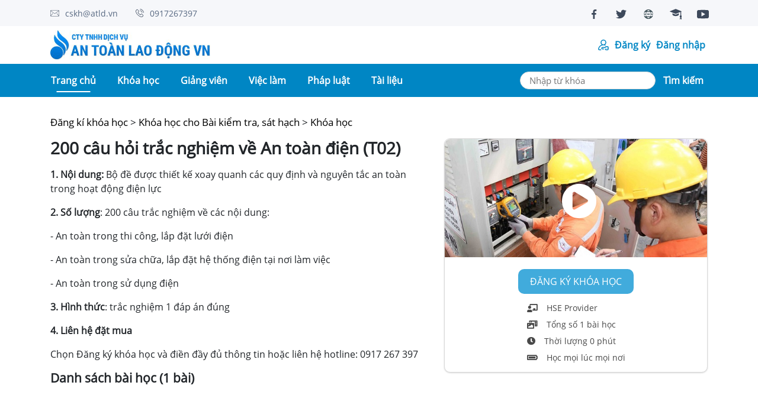

--- FILE ---
content_type: text/html; charset=UTF-8
request_url: https://www.atld.vn/detail/52
body_size: 36417
content:
<!DOCTYPE html>
<html lang="en">
<head>
  <meta charset="UTF-8">
  <meta name="viewport" content="width=device-width, initial-scale=1.0">
  <title>HSE Provider |     Index
 </title>
  <base href="https://www.atld.vn/">
  <title>Industrial IOT |     Index
 - HSE Provider</title>
  <link rel="icon" type="image/x-icon" href="img/ohs_favicon.ico">
  <!-- Bootstrap css file -->
 <link rel="stylesheet" href="./fontend/assets/css/bootstrap.min.css">

 <!-- Font Awesome icons -->
 <link href="./fontend/assets/css/all.css" rel="stylesheet">

 <!-- CSS Carousel -->
 <link rel="stylesheet" href="./fontend/assets/owl-carousel/assets/owl.carousel.min.css">
 <link rel="stylesheet" href="./fontend/assets/owl-carousel/assets/owl.theme.default.min.css">

 <!-- custom css file -->
 <link rel="stylesheet" href="./fontend/assets/css/styles.css">
 <link rel="stylesheet" href="./fontend/assets/css/home.css">


 <style>

</style>
</head>
<body>
  

  <div class="home-page">
  <div id="top-bar">
      <div class="top-bar-wp container">
          <!-- Top bar content -->
          <div class="top-bar-content">
              <span class="svg-bar-content"><img src="./fontend/assets/flaticon/iconEmail.svg" alt="">cskh@atld.vn</span>
              <span class="svg-bar-content"><img class="phone-call" src="./fontend/assets/flaticon/iconPhone.svg" alt="">0917267397</span>
          </div>
          <!-- Top bar social -->
          <div class="top-bar-social">
              <ul>     
                  <li class="icon-social"><a href="#"><img src="./fontend/assets/flaticon/iconFB.svg" alt=""></a></li>
                  <li class="icon-social"><a href="#"><img class="icon-twitter" src="./fontend/assets/flaticon/iconTwitter.svg" alt=""></a></li>
                  <li class="icon-social"><a href="#"><img src="./fontend/assets/flaticon/iconWebsite.svg" alt=""></a></li>
                  <li class="icon-social"><a href="#"><img class="icon-school" src="./fontend/assets/flaticon/graduation-hat.svg" alt=""></a></li>
                  <li class="icon-social"><a href="#"><img class="icon-youtube" src="./fontend/assets/flaticon/iconYoutube.svg" alt=""></a></li>

              </ul>
          </div>
      </div>     
  </div>

  <div class="header-scroll">
  <div id="header-company">
      <div class="container">
          <div class="header-inner">
              <div class="site-logo">
                  <a href=""><img class="site-logo-inner" src="./fontend/assets/images/logo-atld.png" alt=""></a>
              </div>
              

                              <div class="site-login login-trigger" data-target="#loginForm" data-toggle="modal">
                    
                </div>

                <div class="site-login login-trigger" data-target="#loginForm" data-toggle="modal">
                    <img src="./fontend/assets/flaticon/login.svg" alt="">
                    <div onclick="register()">
                        Đăng ký 
                    </div>

                    <div onclick="login()" style="margin-left: 10px;">
                        
                        Đăng nhập
                    </div>
                    
                  
                </div>
                        </div>
      </div>
  </div>
  <div class="header">
      <nav class="navbar navbar-expand-lg navbar-light container">
          <a class="navbar-brand logo" href="" style="display: none;">
              <img class="img-logo" src="./fontend/assets/images/logo-atld.png" alt="">
          </a>
          <button class="navbar-toggler" type="button" data-toggle="collapse" data-target="#navbarNavDropdown" aria-controls="navbarNavDropdown" aria-expanded="false" aria-label="Toggle navigation">
              <i class="fa fa-bars" style="color:#ffffff;" aria-hidden="true"></i>
          </button>

          <div class="collapse navbar-collapse" id="navbarNavDropdown">
              <div class="navbar-nav nav-custom">
                  <div class="navigation" style="display: flex; align-items: center;">
                      <a class="nav-item active" href="#carouselBackgroundPanner">
                          <div class="nav-link link-custom">Trang chủ<span class="sr-only">(current)</span></div>
                      </a>
                      
                      <a class="nav-item" href="#session-scourse">
                          <div class="nav-link link-custom">Khóa học</div>
                      </a>
                      <a class="nav-item" href="#instructor">
                          <div class="nav-link link-custom dl-none">Giảng viên</div>
                      </a>
                      <a class="nav-item" href="career">
                        <div class="nav-link link-custom d320-none">Việc làm</div>
                      </a>
                      <a class="nav-item" href="law/?user=vietnam">
                        <div class="nav-link link-custom d320-none">Pháp luật</div>
                      </a>

                      
                      
                      <a class="nav-item" href="sharing">
                        <div class="nav-link link-custom d320-none">Tài liệu</div>
                      </a>
                      
                  </div>

                  
                  
                  <div class="nav-item nav-search">
                    <form action="all-course" method="POST">
                        <input type="hidden" name="_token" value="4T2rbqOWHeLdYjSpCmr5SHflsPoDQy7Itr6VYv4g">                      <input class="search-header" placeholder="Nhập từ khóa" name="name"/>
                      <button class="btn-search">Tìm kiếm</button>
                    </form>
                  </div>
                  
                                    <div class="site-login login-respon login-trigger" data-target="#loginForm" data-toggle="modal">
                      Đăng nhập
                  </div>
                  
                  <!-- Login form -->
                  <div id="loginForm" class="modal fade" role="dialog">
  <div class="modal-dialog modal-custom">
    <div class="modal-content">
      <div class="modal-body content-form">
        <button data-dismiss="modal" class="close">&times;</button>

        <ul class="nav nav-tabs login-tab-nav">
            <li class="nav-item">
              <a class="nav-link active" data-toggle="tab" href="#tabLogin" id="display-login" aria-controls="tabLogin" role="tab">ĐĂNG NHẬP</a>
            </li>
            <li class="nav-item">
              <a class="btn-show-register nav-link" data-toggle="tab" href="#tabRegister" aria-controls="tabRegister" role="tab">ĐĂNG KÝ</a>
            </li>
        </ul>

        <div class="tab-content">
                    
          <div role="tabpanel" class="tab-pane active" id="tabLogin">
            <form class="form-horizontal ng-pristine ng-valid" method="post" action="login">
              <input type="hidden" name="_token" value="4T2rbqOWHeLdYjSpCmr5SHflsPoDQy7Itr6VYv4g">              <div class="form-group required">
                  <label for="inputEmailPhone" class="control-label">Email</label>
                  <div class="input-wp">
                      <input type="text" name="email" value="" id="inputEmailPhone"
                              placeholder="Email / Số điện thoại / MSNV" class="form-control"
                              required="required">
                  </div>
              </div>
              <div class="form-group required">
                  <label class="control-label">Mật khẩu</label>

                  <div class="input-wp">
                      <input type="password" name="password" class="form-control"
                          placeholder="Mật khẩu" required="required">
                  </div>
              </div>

              <div class="form-group remember">
                
                  <div class="d-flex justify-content-between align-items-center">
                      <div class="checkbox">
                          <label>
                            <a href="resetpass" style="text-decoration: none">Quên mật khẩu</a>
                              
                          </label>
                      </div>
                      <a href="login/business" class="btn-fogot" >Đăng nhập học viên doanh nghiệp</a> 
                      
                  </div>
              </div>
              <div class="form-group">
                  <button type="submit" class="btn btn-submit btn-hover">Đăng nhập</button>
              </div>
            </form>
          </div>

          <div role="tabpanel" class="tab-pane fade" id="tabRegister">
              <form class="form-horizontal ng-pristine ng-valid" method="post" action="signup">
                <input type="hidden" name="_token" value="4T2rbqOWHeLdYjSpCmr5SHflsPoDQy7Itr6VYv4g">                  <div class="form-group required">
                      <label  class="control-label">Họ tên</label>
                      <div class="input-wp">
                          <input type="text" name="name" value="" id="" placeholder="Họ tên"
                              class="form-control" required="required">
                      </div>
                  </div>

                  <div class="form-group required">
                      <label class="control-label">Email</label>

                      <div class="input-wp">
                          <input type="email" name="email" id="" placeholder="Email" value=""
                              class="form-control" required="required">
                      </div>
                  </div>

                  <div class="form-group required">
                      <label class="control-label">Mật khẩu</label>

                      <div class="input-wp">
                          <input type="" name="password" id="" placeholder="Mật khẩu" value=""
                              class="form-control" required="required">
                      </div>
                  </div>


                  <div class="form-group required">
                      <label class="control-label">Nhập lại mật khẩu</label>

                      <div class="input-wp">
                          <input type="" name="re_password" id="" placeholder="Nhập lại mật khẩu" value=""
                              class="form-control" required>
                      </div>
                  </div>

                  <div class="form-group required">
                      <label class="control-label">Số điện thoại</label>

                      <div class="input-wp">
                          <input type="text" name="phone" value="" id=""
                              placeholder="Số điện thoại" class="form-control" required="required">
                      </div>
                  </div>

                  <!-- <div class="form-group required">
                      <label for="inputPassword" class="control-label">CMND</label>

                      <div class="input-wp">
                          <input type="text" name="" value="" id=""
                              placeholder="Chứng minh nhân dân" class="form-control" required="required">
                      </div>
                  </div>

                  <div class="form-group required">
                      <label for="inputPassword" class="control-label">Năm sinh</label>

                      <div class="input-wp">
                          <input type="text" name="" value="" id=""
                              placeholder="Ngày tháng năm sinh" class="form-control" required="required">
                      </div>
                  </div>


                  <div class="form-group required">
                      <label for="inputPassword" class="control-label">Đơn vị công tác</label>

                      <div class="input-wp">
                          <input type="text" name="" value="" id=""
                              placeholder="Đơn vị công tác" class="form-control" required="required">
                      </div>
                  </div>

                  <div class="form-group required">
                      <label for="inputPassword" class="control-label">Ngày vào làm</label>

                      <div class="input-wp">
                          <input type="text" name="" value="" id=""
                              placeholder="Ngày vào làm" class="form-control" required="required">
                      </div>
                  </div>

                  <div class="form-group required">
                      <label for="inputPassword" class="control-label">Chức vụ</label>

                      <div class="input-wp">
                          <input type="text" name="" value="" id=""
                              placeholder="Chức vụ" class="form-control" required="required">
                      </div>
                  </div> -->

                  <div class="form-group required">
                      <div class="checkbox">
                          <label>
                              <input type="checkbox" required="required">
                              Tôi đồng ý với <a href="#" target="_blank"><u> điều khoản của công
                                      ty</u></a>
                          </label>
                      </div>
                  </div>

                  <div class="form-group">
                      <button type="submit" class="btn btn-submit btn-hover">Tạo tài khoản</button>
                  </div>
              </form>

              <div id="formForCompany" class="d-none">
                  <div class="form-group required">
                      <label class="col-sm-3 control-label" for="input-company">Tên công ty</label>
                      <div class="col-sm-9">
                          <input type="text" name="company" placeholder="Tên công ty" id="input-company"
                              class="form-control" required="">
                      </div>
                  </div>
                  <div class="form-group required">
                      <label class="col-sm-3 control-label" for="input-address-1">Lĩnh vực kinh
                          doanh</label>
                      <div class="col-sm-9">
                          <input type="text" name="business_areas" placeholder="Lĩnh vực kinh doanh"
                              id="input-address-1" class="form-control" required="">
                      </div>
                  </div>
                  <div class="form-group required">
                      <label class="col-sm-3 control-label" for="input-address-2">Loại hình</label>
                      <div class="col-sm-9">
                          <select name="company_type_id" id="input" class="form-control"
                              required="required">
                              <option value="1">Nhà làm máy (OEM)</option>
                              <option value="2">Nhà phân phối (VAR)</option>
                              <option value="3">Nhà tích hợp hệ thống (SI)</option>
                              <option value="4">Nhà làm tủ điện (PnB)</option>
                              <option value="5">KH thương mại (Trading)</option>
                              <option value="6">Người sử dụng (EU)</option>
                          </select>
                      </div>
                  </div>
                  <div class="form-group required">
                      <label class="col-sm-3 control-label" for="input-city">Mã số thuế </label>
                      <div class="col-sm-9">
                          <input type="text" name="tax_code" placeholder="Mã số thuế " id="input-city"
                              class="form-control" required="">
                      </div>
                  </div>
              </div>
          </div>
        </div>
      </div>
    </div>
  </div>
</div>
                  <div id="resetForm" class="modal fade" role="dialog">
                      <div class="modal-dialog modal-custom">
                          <div class="modal-content">
                              <div class="modal-body content-form">
                                  <div style="display: flex; align-items: center; justify-content: space-between;">    
                                      <div class="md-title">Quên mật khẩu</div>
                                      <button data-dismiss="modal" class="close">&times;</button>
                                  </div>
              
                                  <div class="tab-content">
                                      <div role="tabpanel" class="tab-pane active" id="tabLogin">
                                          <form class="form-horizontal ng-pristine ng-valid" method="post" action="">
                                              <div class="title">Vui lòng nhập địa chỉ email của bạn. Bạn sẽ nhận được một liên kết để tạo một mật khẩu mới qua email.</div>
                                              
                                              <div class="form-group required">
                                                  <label for="inputEmailPhone" class="control-label">Email</label>
                                                  <div class="input-wp">
                                                      <input type="email" name="" value="" id=""
                                                              placeholder="Email" class="form-control"
                                                              required="required">
                                                  </div>
                                                  <button type="submit" class="btn btn-reset btn-hover">Gửi</button>
                                              </div>
                                          </form>
                                      </div>
                                  </div>
                              </div>
                          </div>
                      </div>
                  </div>

              </div>
          </div>
      </nav>
  </div>
</div>  

  

  
<div class="learn-scourse register-source-detail home-page">
  <div class="container learn-content">
      <div class="row">
          <div class="col-lg-12">
              <div class="title">
                  <a class="return-home">Đăng kí khóa học</a>
                  >
                  <a class="return-home">Khóa học cho Bài kiểm tra, sát hạch</a>
                  >
                  <a class="return-home">Khóa học</a>
              </div>
          </div>
          <div class="col-md-7 col-lg-7 content">
              <div>
                  <h3 class="name-scourse">200 câu hỏi trắc nghiệm về An toàn điện (T02)</h3>
                  <p class="sub-name">
                    <p><strong>1. Nội dung: </strong>Bộ đề được thiết kế xoay quanh c&aacute;c quy định v&agrave; nguy&ecirc;n tắc an to&agrave;n trong hoạt động điện lực</p>

<p><strong>2. Số lượng</strong>: 200 c&acirc;u trắc nghiệm về c&aacute;c nội dung:</p>

<p>- An to&agrave;n trong thi c&ocirc;ng, lắp đặt lưới điện</p>

<p>- An to&agrave;n trong sửa chữa, lắp đặt hệ thống điện tại nơi l&agrave;m việc</p>

<p>- An to&agrave;n trong sử dụng điện</p>

<p><strong>3. H&igrave;nh thức</strong>: trắc nghiệm 1 đ&aacute;p &aacute;n đ&uacute;ng</p>

<p><strong>4. Li&ecirc;n hệ đặt mua</strong></p>

<p>Chọn Đăng k&yacute; kh&oacute;a học v&agrave; điền đầy đủ th&ocirc;ng tin hoặc li&ecirc;n hệ hotline: 0917 267 397</p>  
                  </p>
              </div>
              <div>
                  <h3 class="col-title">Danh sách bài học (1 bài)</h3>
              </div>

              <div class="menu-khoa-hoc">
                  <div class="wrapp">
                      
                                            
                  
                  </div>
              </div>
              <!-- <div>
                  <h3 class="col-title">Thông tin liên quan</h3>
                  <ul class="text-normal">
                      <li class="item-note">
                          <div><i class="fa fa-check" aria-hidden="true"></i></div>
                          Số giờ huấn luyện lần đầu: 
                          <span>- giờ</span>
                      </li>
                      <li class="item-note">
                          <div><i class="fa fa-check" aria-hidden="true"></i></div>
                          Số giờ huấn luyện định kỳ:
                          <span>- giờ</span>
                      </li>
                      <li class="item-note">
                          <div><i class="fa fa-check" aria-hidden="true"></i></div>
                          Tần suất huấn luyện:
                          <span>- năm</span>
                      </li>
                  </ul>
              </div>
              <div>
                  <h3 class="col-title">Bạn sẽ học được những gì</h3>
                  <ul class="text-normal">
                      <li class="item-note">
                          <div><i class="fa fa-check" aria-hidden="true"></i></div>
                          Kiến thức cơ bản về các yếu tố nguy hiểm, có hại tại nơi làm việc.
                      </li>
                      <li class="item-note">
                          <div><i class="fa fa-check" aria-hidden="true"></i></div>
                          Phương pháp cải thiện điều kiện lao động.
                      </li>
                      <li class="item-note">
                          <div><i class="fa fa-check" aria-hidden="true"></i></div>
                          Văn hóa an toàn trong sản xuất, kinh doanh.
                      </li>
                      <li class="item-note">
                          <div><i class="fa fa-check" aria-hidden="true"></i></div>
                          Quyền và nghĩa vụ của người sử dụng lao động, người lao động; chính sách, chế độ về an toàn, vệ sinh lao động đối với người lao động; chức năng, nhiệm vụ của mạng lưới an toàn, vệ sinh viên.
                      </li>
                  </ul>
              </div> -->
          </div>
          <div class="col-md-5 col-lg-5">
              <div class="start-video">
                  <div class="img-video">
                                                  <img class="img-fluid" src="upload/course_info/img/2011301041-an-toan-dien-la-gi-cac-bien-phap-an-toan-dien-29112020-2_20210710171730.jpg" alt="" srcset="">
                        
                      <span class="icon-play"><i class="fas fa-play-circle" aria-hidden="true"></i></span>
                  </div>
                  <div class="source-info">
                      <div class="text-center">
                          <button class="btn-hover btn-start" data-toggle="modal" 
                          data-target=" 
                                        #myModalNotRegister 
                                       ">
                              Đăng ký khóa học
                          </button>
                      </div>
                      <ul>
                          <li><i class="fas fa-chalkboard-teacher mr-15"></i>HSE Provider</li>
                          <li><i class="fas fa-photo-video mr-15"></i>Tổng số 1 bài học</li>
                          <li><i class="fa fa-clock mr-15" aria-hidden="true"></i>Thời lượng 0 phút</li>
                          <li><i class="fa fa-battery-full mr-15" aria-hidden="true"></i>Học mọi lúc mọi nơi</li>
                      </ul>
                  </div>
              </div>
          </div>
      </div>
  </div>
</div>

<div class="modal fade modal-regiter-scource login-signup-reset" id="myModal">
  <div class="modal-dialog">
    <div class="modal-content">
    
      <!-- Modal Header -->
      <div class="modal-header">

        <div class="modal-title">Đăng kí khóa học: Biện pháp phòng ngừa, ứng phó sự cố hóa chất</div>
        <button type="button" class="close" data-dismiss="modal">&times;</button>
      </div>
      
      <!-- Modal body -->
      <div class="modal-body" id="accordion">
        <div class="title">Hình thức thanh toán:</div>
        <div class="box-option">
            <input name="option" type="radio" value="cash"  data-toggle="collapse" data-target="#optionOne" aria-expanded="false" aria-controls="optionOne" />
            <span>Thanh toán bằng tiền mặt</span>
        </div>
        <div id="optionOne" class="collapse option-payment" aria-labelledby="headingTwo" data-parent="#accordion">
            Vui lòng đến địa chỉ 502 Đỗ Xuân Hợp, phường Phước Bình, quận 9, thành phố Hồ Chí Minh để thanh toán
        </div>
        
        <div class="box-option">
            <input name="option" type="radio" value="transfer" id="headingTwo" data-toggle="collapse" data-target="#optionTwo" aria-expanded="false" aria-controls="optionTwo" />
            <span>Thanh toán bằng chuyển khoản</span>
        </div>
        <div id="optionTwo" class="collapse option-payment" aria-labelledby="headingTwo" data-parent="#accordion">
            <ul class="ul-option">
                <li>
                    <div>Số tài khoản:</div>
                    <span>000 111 222 333</span>
                </li>
                <li>
                    <div>Tên chủ khoản:</div>
                    <span>Nguyễn Văn A</span>
                </li>
                <li>
                    <div>Tên ngân hàng:</div>
                    <span>Vietcombank</span>
                </li>
                <li>
                    <div>Chi nhánh:</div>
                    <span>Quận 9</span>
                </li>
                <li>Sau khi chuyển khoản, bạn vui lòng gửi thông tin giao dịch đến email congtyabc@gmail.com hoặc liên hệ 0123466789(zalo) để được hỗ trợ nhanh chóng.</li>
            </ul>
        </div>
      </div>
      
      <!-- Modal footer -->
      <div class="modal-footer">
          <button type="button" class="btn btn-danger" data-dismiss="modal">Close</button>
          <button type="button" class="btn btn-info" data-dismiss="modal"  id="showToast">Đăng kí</button>
      </div>
    </div>
  </div>
</div>

<div class="modal fade modal-regiter-scource login-signup-reset" id="myModalNotRegister1">
  <div class="modal-dialog">
    <div class="modal-content">
    
      <!-- Modal Header -->
      <div class="modal-header">

        <div class="modal-title">Đăng kí khóa học: Biện pháp phòng ngừa, ứng phó sự cố hóa chất</div>
        
        <button type="button" class="close" data-dismiss="modal">&times;</button>
      </div>
      <hr>
      <!-- Modal body -->
      <div class="modal-body modal-lg" id="accordion" >
          <div class="row" style="margin:10;">
            <div class="col-md-3" class="" >Tên bạn: </div>
            <div class="col-md-8">
                <input name="name" class="form-control" type="text" value="" />
                <!-- <span>Thanh toán bằng tiền mặt</span> -->
            </div>
          </div>

          <div id="optionOne" class="collapse option-payment" aria-labelledby="headingTwo" data-parent="#accordion">
              Vui lòng đến địa chỉ 502 Đỗ Xuân Hợp, phường Phước Bình, quận 9, thành phố Hồ Chí Minh để thanh toán
          </div>
          
          
      </div>
      
      <!-- Modal footer -->
      <div class="modal-footer">
          <button type="button" class="btn btn-danger" data-dismiss="modal">Close</button>
          <button type="button" class="btn btn-info" data-dismiss="modal"  id="showToast">Đăng kí</button>
      </div>
    </div>
  </div>
</div>

<div class="modal fade" id="myModalNotRegister">
  <div class="modal-dialog modal-lg">
    <div class="modal-content">
      <div class="modal-header">
        <!-- <button type="button" class="close" data-dismiss="modal" aria-label="Close"><span aria-hidden="true">&times;</span></button> -->
        <div class="modal-title">Đăng ký khóa học <br> <span style="font-size: 20px !important; color: blue">200 câu hỏi trắc nghiệm về An toàn điện (T02)</span><br>
        </div>
        
        <!-- <h4 class="modal-title" id="exampleModalLabel">New message</h4> -->
      </div>
      <div class="modal-body">
        <!--          -->

        <form action="detail/52" method="post" style="margin-left: 5%; margin-right: 5%;" >
          <input type="hidden" name="_token" value="4T2rbqOWHeLdYjSpCmr5SHflsPoDQy7Itr6VYv4g">          <!-- <input type="hidden" name=""> -->
          <div class="form-group">
            <label for="recipient-name" class="control-label">Tên bạn *:</label>
            <input type="text" class="form-control" name="name" value="" >
          </div>
          <div class="form-group">
            <label for="recipient-name" class="control-label">Địa chỉ email *:</label>
            <input type="text" class="form-control" name="email" value="">
          </div>
          <div class="form-group">
            <label for="recipient-name" class="control-label">Số điện thoại *:</label>
            <input type="text" class="form-control" name="phone" value="">
          </div>
          <div class="form-group">
            <label for="recipient-name" class="control-label">Số lượng học viên:</label>
            <input type="text" class="form-control" name="qty" value="1">
          </div>
          <div class="form-group">
            <label for="message-text" class="control-label">Ghi chú thêm:</label>
            <textarea class="form-control" id="message-text"></textarea>
          </div>
          <button type="" class="btn btn-primary">Đăng ký</button>
        </form>
      </div>
      <div class="modal-footer">
        <button type="button" class="btn btn-default" data-dismiss="modal">Close</button>
        
      </div>
    </div>
  </div>
</div>

<div class="toast toast-regiter" role="alert" aria-live="assertive" aria-atomic="true" data-delay="2000" style="position: fixed; top: 1rem; left: 50%; transform: translateX(-50%);">
    <div class="toast-body">
        <div class="icon-success"> <i class="fa fa-check" aria-hidden="true"></i></div>
        Đăng ký thành công
   </div>
</div>

<div class="modal fade" id="notify1">
  <div class="modal-dialog modal-lg">
    <div class="modal-content">
      <div class="modal-header">
        <!-- <button type="button" class="close" data-dismiss="modal" aria-label="Close"><span aria-hidden="true">&times;</span></button> -->
        <div class="modal-title">Thông báo 
        <!-- <span style="font-size: 18px !important; color: blue">200 câu hỏi trắc nghiệm về An toàn điện (T02)</span>.<br> -->
          
        </div>
        
        <!-- <h4 class="modal-title" id="exampleModalLabel">New message</h4> -->
      </div>
      <div class="modal-body">
        
        

      </div>
      <div class="modal-footer">
        <button type="button" class="btn btn-default" data-dismiss="modal">Close</button>
        
      </div>
    </div>
  </div>
</div>


 
  

  

  <div class="footer-wp">
    <div class="container footer">
        <div class="row">
            <div class="col-sm-12 col-md-12 col-lg-5">
                <div class="box">
                    <div class="logo-ft"><img class="img-logo" src="./fontend/assets/images/logo-atld.png" alt=""></div>
                    <ul class="content">
                        <li>Số CNĐKKD: 3702404496 cấp ngày 13/10/2015 <br>Nơi cấp: Sở KH-ĐT tỉnh Bình Dương</li>
                        <li>Địa chỉ: 502 Đỗ Xuân Hợp, P. Phước Bình<br>TP. Thủ Đức, TP. Hồ Chí Minh</li>
                    </ul>
                </div>
            </div>
            <div class="col-sm-12 col-md-5 col-lg-3">
                <div class="box box-item">
                    <div class="title">Về chúng tôi</div>
                    <ul class="content">
                        <li>Điều khoản & Quy chế hoạt động</li>
                        <li>Chính sách bảo mật</li>
                        <li><a href="https://www.youtube.com/watch?v=q-KnfyWXmWg" 
                            style="text-decoration: none; color:white"
                            target="_blank">Hướng dẫn sử dụng</a></li>
                    </ul>
                </div>
            </div>
            <div class="col-sm-12 col-md-7 col-lg-4">
                <div class="box box-item">
                    <div class="title">Hỗ trợ</div>
                    <ul class="content">
                        <li>Người đại diện: Nguyễn Thị Mỹ</li>
                        <li>Số điện thoại: 0917267397</li>
                        <li>Email: cskh@atld.vn</li>
                    </ul>
                </div>
            </div>
        </div>
    </div>
    <div class="logo-congthuong">
        <img src="./fontend/assets/images/logo-congthuong.png" alt="">
    </div>
    <div class="copy-right">
        © 2021 All Rights Reserved
    </div>
</div>
</div>
        
    



    <!-- Jquery js file -->
    <script src="./fontend/assets/js/jquery.3.6.js"></script>
    <!-- <script src="https://cdnjs.cloudflare.com/ajax/libs/popper.js/2.9.2/umd/popper.min.js"></script> -->
    <script src="https://cdnjs.cloudflare.com/ajax/libs/popper.js/1.11.0/umd/popper.min.js"></script>


    <!-- Bootstrap js file -->
    <script src="./fontend/assets/js/bootstrap.min.js"></script>
    

    <script src="./fontend/assets/owl-carousel/owl.carousel.js"></script>

    <script src="./fontend/assets/js/main.js"></script>

    

    <script type="text/javascript">
      $(".alert").delay(10000).slideUp();
    </script>
    <script>
      function register(){
        $("#tabLogin").removeClass("active");
        $("#display-login").removeClass("active");
        $("#tabRegister").addClass("active show");
        $(".btn-show-register").addClass("active");
        
        
      }
      function login(){
        $("#tabLogin").addClass("active");
        $("#display-login").addClass("active");

        $("#tabRegister").removeClass("active show");
        $(".btn-show-register").removeClass("active");
        

      }
      

    </script>
    <script>
  var err = $('#error').val();
  var notify = $('#notify').val();

  if (err==1 || notify == "1" || notify == "2") {
    $('#notify1').modal('show');
  }


  

  
  
    
</script>



    <script type="text/javascript" id="zsiqchat">var $zoho=$zoho || {};$zoho.salesiq = $zoho.salesiq || {widgetcode: "2059a92977ac1e6fecdf1f37d2f5dd1d3259226cb2bab00be8b1ab9c6a8218c41a2010ab7b6727677d37b27582c0e9c4", values:{},ready:function(){}};var d=document;s=d.createElement("script");s.type="text/javascript";s.id="zsiqscript";s.defer=true;s.src="https://salesiq.zoho.com/widget";t=d.getElementsByTagName("script")[0];t.parentNode.insertBefore(s,t);</script></body>
</html>

--- FILE ---
content_type: text/css
request_url: https://www.atld.vn/fontend/assets/css/styles.css
body_size: 110039
content:
@charset "UTF-8";
@font-face {
  font-family: 'OpenSans';
  src: url(../fonts/Open_Sans/OpenSans-Bold.ttf);
}

@font-face {
  font-family: 'OpenSans';
  src: url(../fonts/Open_Sans/OpenSans-Italic.ttf);
}

@font-face {
  font-family: 'OpenSans';
  src: url(../fonts/Open_Sans/OpenSans-Light.ttf);
}

@font-face {
  font-family: 'OpenSans';
  src: url(../fonts/Open_Sans/OpenSans-Semibold.ttf);
}

@font-face {
  font-family: 'OpenSans';
  src: url(../fonts/Open_Sans/OpenSans-Regular.ttf);
}

@font-face {
  font-family: 'Roboto_Slab';
  src: url(../fonts/Roboto_Slab/static/RobotoSlab-Black.ttf);
}

@font-face {
  font-family: 'Roboto_Slab';
  src: url(../fonts/Roboto_Slab/static/RobotoSlab-Bold.ttf);
}

@font-face {
  font-family: 'Roboto_Slab';
  src: url(../fonts/Roboto_Slab/static/RobotoSlab-ExtraBold.ttf);
}

@font-face {
  font-family: 'Roboto_Slab';
  src: url(../fonts/Roboto_Slab/static/RobotoSlab-Light.ttf);
}

@font-face {
  font-family: 'Roboto_Slab';
  src: url(../fonts/Roboto_Slab/static/RobotoSlab-Medium.ttf);
}

@font-face {
  font-family: 'Roboto_Slab';
  src: url(../fonts/Roboto_Slab/static/RobotoSlab-Regular.ttf);
}

@font-face {
  font-family: 'Roboto_Slab';
  src: url(../fonts/Roboto_Slab/static/RobotoSlab-SemiBold.ttf);
}

body {
  font-family: 'OpenSans', sans-serif;
}

.text-center {
  text-align: center;
}

ul {
  padding: 0;
  margin: 0;
}

ul li {
  list-style: none;
}

/*
 =================== Table Of Content ===================
 1. Feature class
 2. Form Login & Register
 3. List Course (Đăng nhập thành công)
 4. Regiter Scourse (Đăng kí khóa học)
 5. Learn Scourse (Vào  học)
 6. List of lessions
 7. Register source detail
 8. Home-page
*/
/*1. Feature class*/
/*Header*/
.header {
  background: #0086c4;
  color: #ffffff;
}

.header .logo {
  width: 240px;
  display: -webkit-box;
  display: -ms-flexbox;
  display: flex;
  -webkit-box-align: center;
      -ms-flex-align: center;
          align-items: center;
  -webkit-box-pack: center;
      -ms-flex-pack: center;
          justify-content: center;
  border-radius: 5px;
  background: white;
}

.header .logo .img-logo {
  width: 220px;
}

.header .nav-custom {
  display: -webkit-box;
  display: -ms-flexbox;
  display: flex;
  -webkit-box-align: center;
      -ms-flex-align: center;
          align-items: center;
  width: 100%;
  -webkit-box-pack: justify;
      -ms-flex-pack: justify;
          justify-content: space-between;
}

.header .navbar-light {
  padding-bottom: 0.5rem;
}

.header .navbar-light .nav-item.active .nav-link,
.header .navbar-light .nav-item:focus .nav-link,
.header .navbar-light .nav-item:hover .nav-link {
  color: #ffffff;
}

.header .navbar-light .nav-item.active .nav-link::before,
.header .navbar-light .nav-item:focus .nav-link::before,
.header .navbar-light .nav-item:hover .nav-link::before {
  opacity: 1;
  width: 75%;
  -webkit-transition: all ease 0.3s;
  transition: all ease 0.3s;
}

.header .navbar-light .fa-bars {
  color: #fff !important;
}

.header .navbar-light .navbar-toggler {
  border-color: white;
  color: #000;
}

.header .navbar-light .navbar-toggler .fa-bars {
  color: #000;
}

.header .navbar-light .nav-item {
  margin-left: 10px;
  margin-right: 10px;
  color: #ffffff;
  position: relative;
  font-weight: 600;
}

.header .navbar-light .nav-item::before {
  position: absolute;
  content: "";
  bottom: 0;
  left: 50%;
  -webkit-transform: translateX(-50%);
          transform: translateX(-50%);
  width: 0;
  height: 2px;
  background: #ffffff;
  opacity: 0;
  -webkit-transition: all ease 0.3s;
  transition: all ease 0.3s;
}

.header .navbar-light .nav-link {
  margin-left: 10px;
  margin-right: 10px;
  color: #ffffff;
  position: relative;
  font-weight: 600;
  margin-right: 15px;
}

.header .navbar-light .nav-link::before {
  position: absolute;
  content: "";
  bottom: 0;
  left: 50%;
  -webkit-transform: translateX(-50%);
          transform: translateX(-50%);
  width: 0;
  height: 2px;
  background: #ffffff;
  opacity: 0;
  -webkit-transition: all ease 0.3s;
  transition: all ease 0.3s;
}

.header .navbar-light .dropdown .nav-link {
  margin-left: 0;
  margin-right: 0;
}

.header .navbar-light .dropdown .nav-link::before {
  display: none;
}

.header .navbar-light .info-user {
  padding: 0.5rem 0;
  display: -webkit-box;
  display: -ms-flexbox;
  display: flex;
  -webkit-box-align: center;
      -ms-flex-align: center;
          align-items: center;
}

.header .navbar-light .info-user .avatar-user {
  width: 35px;
  height: 35px;
  border-radius: 50%;
  border: 1px solid #d8d8d8;
}

.header .navbar-light .info-user .avatar-user-default {
  width: 35px;
  height: 35px;
  border-radius: 50%;
  border: 1px solid #d8d8d8;
  display: -webkit-box;
  display: -ms-flexbox;
  display: flex;
  -webkit-box-align: center;
      -ms-flex-align: center;
          align-items: center;
  -webkit-box-pack: center;
      -ms-flex-pack: center;
          justify-content: center;
  background-color: #fff;
}

.header .navbar-light .info-user .avatar-user-default i {
  color: #0086c4;
}

.header .navbar-light .info-user .name-user {
  color: #ffffff;
  font-size: 15px;
  font-weight: 600;
  margin-left: 7px;
}

.header .navbar-light .dropdown-info .dropdown-item {
  font-size: 15px;
}

/**/
/*Item Course*/
.item-scourse-wp {
  margin-bottom: 25px;
}

.item-scourse-wp .item {
  border-radius: 5px;
  -webkit-box-shadow: 0 1px 3px 0 rgba(0, 0, 0, 0.1), 0 1px 2px 0 rgba(0, 0, 0, 0.06);
          box-shadow: 0 1px 3px 0 rgba(0, 0, 0, 0.1), 0 1px 2px 0 rgba(0, 0, 0, 0.06);
  background-color: #fff;
  border: 1px solid #d8d8d8;
  -webkit-transition: all ease 0.3s;
  transition: all ease 0.3s;
  position: relative;
}

.item-scourse-wp .item:hover {
  -webkit-box-shadow: 0 3px 6px -4px rgba(0, 0, 0, 0.12), 0 6px 16px 0 rgba(0, 0, 0, 0.08), 0 9px 28px 8px rgba(0, 0, 0, 0.05);
          box-shadow: 0 3px 6px -4px rgba(0, 0, 0, 0.12), 0 6px 16px 0 rgba(0, 0, 0, 0.08), 0 9px 28px 8px rgba(0, 0, 0, 0.05);
}

.item-scourse-wp .item:hover .course-title {
  color: #0086c4 !important;
}

.item-scourse-wp .item:hover .img-scourse-wp img {
  -webkit-transform: scale(1.07);
          transform: scale(1.07);
}

.item-scourse-wp .item a {
  text-decoration: none;
}

.item-scourse-wp .item .img-scourse-wp {
  width: 100%;
  height: 170px;
  -o-object-fit: cover;
     object-fit: cover;
  border-top-left-radius: 5px;
  border-top-right-radius: 5px;
  overflow: hidden;
}

.item-scourse-wp .item .img-scourse-wp img {
  width: 100%;
  height: 100%;
  -o-object-fit: cover;
     object-fit: cover;
  -webkit-transform: scale(1);
          transform: scale(1);
  -webkit-transition: all ease 0.3s;
  transition: all ease 0.3s;
}

.item-scourse-wp .item .srource-info {
  padding: 10px 20px 20px 20px;
}

.item-scourse-wp .item .srource-info .course-title {
  line-clamp: 2;
  overflow: hidden;
  color: #29303b;
  line-height: 1.4;
  display: block;
  font-size: 17px;
  font-weight: 600;
  overflow: hidden;
  text-overflow: ellipsis;
  display: -webkit-box;
  -webkit-line-clamp: 2;
  -webkit-box-orient: vertical;
  -webkit-transition: all ease 0.3s;
  transition: all ease 0.3s;
  margin-bottom: 3px;
  margin-top: 5px;
}

.item-scourse-wp .item .srource-info .sub-info {
  color: #686f7a;
  font-size: 14px;
  margin-right: 10px;
  font-weight: 500;
}

.item-scourse-wp .item .srource-info .sub-info i {
  margin-right: 4px;
  font-size: 13px;
}

.item-scourse-wp .item .srource-info .sub-info.name {
  margin-right: 20px;
}

.item-scourse-wp .item .srource-info .sub-title {
  color: #686f7a;
  font-size: 14px;
  overflow: hidden;
  text-overflow: ellipsis;
  -webkit-line-clamp: 2;
  display: -webkit-box;
  -webkit-box-orient: vertical;
  margin-bottom: 5px;
}

.item-scourse-wp .item .srource-info .box-scource-ft {
  display: -webkit-box;
  display: -ms-flexbox;
  display: flex;
  -webkit-box-align: center;
      -ms-flex-align: center;
          align-items: center;
  -webkit-box-pack: justify;
      -ms-flex-pack: justify;
          justify-content: space-between;
}

.item-scourse-wp .item .srource-info .box-scource-ft .box-info-left {
  display: -webkit-box;
  display: -ms-flexbox;
  display: flex;
  -webkit-box-align: center;
      -ms-flex-align: center;
          align-items: center;
  -webkit-box-pack: justify;
      -ms-flex-pack: justify;
          justify-content: space-between;
}

.item-scourse-wp .item .srource-info .box-scource-ft .btn-regi {
  border: none;
  outline: none;
  padding: 4px 10px;
  color: #fff;
  border-radius: 3px;
  font-size: 14px;
  font-weight: 600;
}

.item-scourse-wp .item .srource-info .box-scource-ft .btn-hover::before {
  border-radius: 3px;
}

.item-scourse-wp .item .srource-info .box-scource-ft .money {
  color: #0086c4;
  font-size: 16px;
}

.item-scourse-wp .item .icon-scourse {
  z-index: 2;
  position: absolute;
  top: 0;
  right: 0;
  width: 45px;
  height: 30px;
  background: white;
  display: -webkit-box;
  display: -ms-flexbox;
  display: flex;
  -webkit-box-align: center;
      -ms-flex-align: center;
          align-items: center;
  -webkit-box-pack: center;
      -ms-flex-pack: center;
          justify-content: center;
  border-top-right-radius: 5px;
  border-bottom-left-radius: 5px;
}

.item-scourse-wp .item .icon-scourse-new {
  position: absolute; 
  background: red;
  width: 180px;
  height: 30px;
  display: flex;
  z-index: 2;
  -webkit-box-align: center;
  -ms-flex-align: center;
      align-items: center;
-webkit-box-pack: center;
  -ms-flex-pack: center;
      justify-content: center;
border-top-left-radius: 5px;
border-bottom-left-radius: 5px; */

  /* 
   
  top: 0;
  left: 0;
  width: 45px;
  height: 30px;
  
  display: -webkit-box;
  display: -ms-flexbox;
  
  -webkit-box-align: center;
      -ms-flex-align: center;
          align-items: center;
  -webkit-box-pack: center;
      -ms-flex-pack: center;
          justify-content: center;
  border-top-left-radius: 5px;
  border-bottom-left-radius: 5px; */
}

.item-scourse-wp .item .icon-scourse i {
  font-size: 16px;
  color: #0086c4;
}

.item-scourse-wp .item .icon-done {
  width: 45px;
  height: 30px;
  position: absolute;
  top: 30px;
  right: 0;
  display: -webkit-box;
  display: -ms-flexbox;
  display: flex;
  -webkit-box-align: center;
      -ms-flex-align: center;
          align-items: center;
  -webkit-box-pack: center;
      -ms-flex-pack: center;
          justify-content: center;
  z-index: 1;
  background: white;
  border-bottom-left-radius: 5px;
  border-top: 1px solid #d8d8d8;
  font-size: 14px;
  font-weight: 600;
  color: #0086c4;
}

.item-scourse-wp .item .icon-done img {
  width: 16px;
  height: 16px;
}

.return-home {
  text-decoration: none !important;
  cursor: pointer;
}

.return-home:hover {
  color: #0086c4 !important;
}

.mr-15 {
  margin-right: 15px;
}

/*Category*/
.category {
  margin-bottom: 20px;
}

.category .sidebar-wp {
  margin-right: 15px;
  border-radius: 10px;
  border: 1px solid #d8d8d8;
  -webkit-box-shadow: 0 1px 3px 0 rgba(0, 0, 0, 0.1), 0 1px 2px 0 rgba(0, 0, 0, 0.06);
          box-shadow: 0 1px 3px 0 rgba(0, 0, 0, 0.1), 0 1px 2px 0 rgba(0, 0, 0, 0.06);
  padding: 20px 15px;
}

.category .sidebar-wp .box-sidebar {
  padding: 10px 0;
}

.category .sidebar-wp .box-sidebar .title-sb {
  display: -webkit-box;
  display: -ms-flexbox;
  display: flex;
  -webkit-box-align: center;
      -ms-flex-align: center;
          align-items: center;
  border-bottom: 1px solid #31a4d9eb;
  cursor: pointer;
}

.category .sidebar-wp .box-sidebar .title-sb .icon-tt {
  width: 42px;
  height: 30px;
  background-color: #31a4d9eb;
  display: -webkit-box;
  display: -ms-flexbox;
  display: flex;
  -webkit-box-align: center;
      -ms-flex-align: center;
          align-items: center;
  -webkit-box-pack: center;
      -ms-flex-pack: center;
          justify-content: center;
  border-top-left-radius: 5px;
  border-top-right-radius: 5px;
}

.category .sidebar-wp .box-sidebar .title-sb .icon-tt i {
  color: white;
  font-size: 18px;
}

.category .sidebar-wp .box-sidebar .title-sb .name-tt {
  font-size: 19px;
  margin-left: 15px;
  color: #555;
}

.category .sidebar-wp .box-sidebar .category-list {
  margin-top: 10px;
}

.category .sidebar-wp .box-sidebar .category-list .item-cate {
  margin-left: 20px;
  margin-right: 15px;
  padding: 10px 0;
  border-bottom: 1px solid #d8d8d8;
  cursor: pointer;
  color: #555;
}

.category .sidebar-wp .box-sidebar .category-list .item-cate:hover {
  color: #0086c4;
}

.category .sidebar-wp .box-sidebar .category-list .item-cate:last-child {
  border: none;
  padding-bottom: 0;
}

/*Button hover*/
.btn-hover {
  background: #31a4d9eb;
  outline: none;
  border: none;
  position: relative;
  -webkit-transition: all ease 0.3s;
  transition: all ease 0.3s;
  z-index: 1;
}

.btn-hover::before {
  position: absolute;
  content: "";
  bottom: 0;
  left: 0;
  width: 0;
  height: 100%;
  background: #0086c4;
  opacity: 0;
  -webkit-transition: all ease 0.3s;
  transition: all ease 0.3s;
  z-index: -1;
}

.btn-hover:hover::before {
  opacity: 1;
  width: 100%;
  -webkit-transition: all ease 0.3s;
  transition: all ease 0.3s;
}

.btn-hover a {
  color: #ffffff;
}

/*Top heading*/
.top-heading .title-heading {
  font-weight: bold;
  font-size: 20px;
  color: #0086c4;
  margin-bottom: 15px;
}

.top-heading .search {
  margin-bottom: 15px;
  display: -webkit-box;
  display: -ms-flexbox;
  display: flex;
  -webkit-box-align: center;
      -ms-flex-align: center;
          align-items: center;
  border: 1px solid #d8d8d8;
  -webkit-box-shadow: 0 1px 3px 0 rgba(0, 0, 0, 0.1);
          box-shadow: 0 1px 3px 0 rgba(0, 0, 0, 0.1);
  border-radius: 5px;
  padding: 2px 15px;
}

.top-heading .search .input {
  border: none;
  outline: none;
  padding: 2px 5px;
  margin-left: 5px;
  font-size: 16px;
}

.top-heading .search i {
  color: #555555b3;
}

/*Pagination*/
.pagination {
  margin-bottom: 20px;
  text-align: right;
  display: -webkit-box;
  display: -ms-flexbox;
  display: flex;
  -webkit-box-pack: end;
      -ms-flex-pack: end;
          justify-content: flex-end;
}

.pagination ul {
  display: -webkit-box;
  display: -ms-flexbox;
  display: flex;
  -webkit-box-align: center;
      -ms-flex-align: center;
          align-items: center;
  border-radius: 3px;
}

.pagination ul li {
  width: 40px;
  height: 32px;
  display: -webkit-box;
  display: -ms-flexbox;
  display: flex;
  -webkit-box-align: center;
      -ms-flex-align: center;
          align-items: center;
  -webkit-box-pack: center;
      -ms-flex-pack: center;
          justify-content: center;
  color: #555;
  cursor: pointer;
  border: 1px solid #d8d8d88c;
}

.pagination ul li i {
  font-size: 13px;
  color: #555;
}

.pagination ul li:first-child {
  border-top-left-radius: 3px;
  border-bottom-left-radius: 3px;
}

.pagination ul li:last-child {
  border-top-right-radius: 3px;
  border-bottom-right-radius: 3px;
}

.pagination ul .active {
  background-color: #0086c4;
  color: #fff;
  font-weight: 600;
}

/*Footer*/
.footer-wp {
  background: #0086c4;
  position: relative;
}

.footer-wp .footer {
  color: #ffffff;
  padding-bottom: 10px;
  padding-top: 15px;
}

.footer-wp .footer .logo-ft {
  width: 320px;
  background: white;
  border-radius: 5px;
  display: -webkit-box;
  display: -ms-flexbox;
  display: flex;
  -webkit-box-align: center;
      -ms-flex-align: center;
          align-items: center;
  -webkit-box-pack: center;
      -ms-flex-pack: center;
          justify-content: center;
  padding: 5px 0;
}

.footer-wp .footer .logo-ft .img-logo {
  width: 300px;
  height: 45px;
}

.footer-wp .footer .box .title {
  font-size: 20px;
  font-weight: 600;
}

.footer-wp .footer .box .content {
  margin-top: 5px;
}

.footer-wp .footer .box .content li {
  line-height: 1.5rem;
  font-size: 15px;
  font-weight: 500;
}

.footer-wp .footer .box-item {
  margin-top: 25px;
}

.footer-wp .logo-congthuong {
  position: absolute;
  right: 0;
  bottom: 0;
  margin-bottom: 37px;
  margin-right: 20px;
}

.footer-wp .logo-congthuong img {
  -o-object-fit: contain;
     object-fit: contain;
}

.footer-wp .copy-right {
  background: #e6e6e9f2;
  color: #0086c4;
  text-align: center;
  padding: 6px 0;
  font-size: 14px;
}

/**/
.table-of-content .list-lession .name-lession {
  padding: 15px 20px;
  background: #fff;
  font-size: 14px;
  text-transform: uppercase;
}

.table-of-content .list-lession .lession {
  display: -webkit-box;
  display: -ms-flexbox;
  display: flex;
  -webkit-box-pack: justify;
      -ms-flex-pack: justify;
          justify-content: space-between;
  padding: 15px 20px;
  background-color: #0000000d;
  border-bottom: 1px solid #d8d8d8;
  -webkit-box-align: start;
      -ms-flex-align: start;
          align-items: flex-start;
  cursor: pointer;
  -webkit-transition: all ease 0.3s;
  transition: all ease 0.3s;
  margin-bottom: 3px;
}

.table-of-content .list-lession .lession:hover {
  background-color: #0086c4;
  color: #fff;
}

.table-of-content .list-lession .lession:hover .name {
  font-size: 16px;
  font-weight: 600;
}

.table-of-content .list-lession .lession:hover .time {
  font-size: 15px;
}

.table-of-content .list-lession .lession .name {
  font-size: 16px;
}

.table-of-content .list-lession .lession .time {
  font-size: 15px;
}

.table-of-content .list-lession .lession .done {
  font-size: 15px;
  font-style: italic;
}

.table-of-content .list-lession .item-lock {
  background: #33333340;
  cursor: not-allowed;
  display: -webkit-box;
  display: -ms-flexbox;
  display: flex;
  -webkit-box-pack: justify;
      -ms-flex-pack: justify;
          justify-content: space-between;
  padding: 15px 20px;
  border-bottom: 1px solid #d8d8d8;
  margin-bottom: 3px;
  font-size: 16px;
}

.table-of-content .list-lession .item-lock .fa-user-lock {
  margin-right: 15px;
}

.table-of-content .list-lession .lession.active {
  background-color: #0086c4;
  color: #fff;
}

.table-of-content .list-lession .lession.active .name {
  font-size: 16px;
  font-weight: 600;
}

.table-of-content .list-lession .lession.active .time {
  font-size: 15px;
}

.table-of-content .list-lession .question-wp .item-question-test {
  display: -webkit-box;
  display: -ms-flexbox;
  display: flex;
  padding: 15px 20px;
  background-color: #0000000d;
  border-bottom: 1px solid #d8d8d8;
  -webkit-box-align: start;
      -ms-flex-align: start;
          align-items: flex-start;
  cursor: pointer;
  -webkit-transition: all ease 0.3s;
  transition: all ease 0.3s;
  margin-bottom: 3px;
}

.table-of-content .list-lession .question-wp .item-question-test:hover {
  background-color: #0086c4;
  color: #fff;
}

.table-of-content .list-lession .question-wp .item-question-test:hover .name, .table-of-content .list-lession .question-wp .item-question-test:hover .time {
  font-size: 15px;
  font-weight: 600;
}

.table-of-content .list-lession .question-wp .item-question-test .name {
  font-size: 15px;
  margin-left: 9px;
}

.table-of-content .list-lession .question-wp .item-question-test .time {
  font-size: 15px;
  margin-left: 5px;
}

.table-of-content .list-lession .question-wp .item-question-test .icon {
  width: 15px;
}

.table-of-content .list-lession .question-wp .item-question-test .icon i {
  line-height: 0;
}

.table-of-content .list-lession .question-wp .item-question-test .icon .fa-check {
  color: #10b410;
  font-size: 14px;
}

.table-of-content .list-lession .question-wp .item-question-test .icon .fa-times {
  color: red;
  font-size: 15px;
}

.table-of-content .list-lession .question-wp .item-question-test.active {
  background-color: #0086c4;
  color: #fff;
}

.table-of-content .list-lession .question-wp .item-question-test.active .name, .table-of-content .list-lession .question-wp .item-question-test.active .time {
  font-weight: 600;
}

/*2. Form Login & Regiter*/
.modal {
  background-color: #00000052;
}

.modal-backdrop {
  display: none;
}

#resetForm {
  z-index: 11;
}

#resetForm .modal-custom .tab-content {
  padding: 0 20px;
}

#resetForm .modal-custom .md-title {
  color: #555;
  text-transform: uppercase;
  font-size: 14px;
}

#resetForm .modal-custom .title {
  color: #555;
  font-size: 14px;
  text-align: center;
  margin: 15px 0;
}

#resetForm .modal-custom .required {
  display: -webkit-box;
  display: -ms-flexbox;
  display: flex;
  -webkit-box-align: center;
      -ms-flex-align: center;
          align-items: center;
  -webkit-box-pack: justify;
      -ms-flex-pack: justify;
          justify-content: space-between;
}

#resetForm .modal-custom .required .control-label {
  font-size: 13px;
  font-weight: normal;
  margin-bottom: 0;
  width: 75px;
  margin-right: 15px;
  color: #000;
}

#resetForm .modal-custom .required .control-label:before {
  content: '* ';
  color: #f00;
  font-weight: bold;
}

#resetForm .modal-custom .required .input-wp {
  width: 100%;
  margin-right: 30px;
}

#resetForm .modal-custom .required .input-wp .form-control {
  display: block;
  width: 100%;
  height: 34px;
  padding: 6px 12px;
  font-size: 13px;
  line-height: 1.42857143;
  color: #555;
  background-color: #fff;
  background-image: none;
  border: 1px solid #ccc;
  border-radius: 4px;
  -webkit-box-shadow: inset 0 1px 1px rgba(0, 0, 0, 0.075);
  box-shadow: inset 0 1px 1px rgba(0, 0, 0, 0.075);
  outline: none;
}

#resetForm .modal-custom .required .input-wp .form-control:focus {
  border-color: #66afe9;
  -webkit-box-shadow: inset 0 1px 1px rgba(0, 0, 0, 0.075), 0 0 8px rgba(102, 175, 233, 0.6);
  box-shadow: inset 0 1px 1px rgba(0, 0, 0, 0.075), 0 0 8px rgba(102, 175, 233, 0.6);
}

#resetForm .modal-custom .required .btn-reset {
  color: #fff;
  font-weight: 600;
  font-size: 13px;
  border-radius: 0;
  padding-left: 25px;
  padding-right: 25px;
}

#loginForm {
  z-index: 10;
}

#loginForm .modal-custom {
  max-width: 600px;
}

#loginForm .modal-content .content-form {
  position: relative;
}

#loginForm .modal-content .content-form .close {
  position: absolute;
  right: 0;
  margin-right: 15px;
}

#loginForm .modal-content .content-form .login-tab-nav {
  border-bottom: 1px solid #e0e0e0;
  display: -webkit-box;
  display: -ms-flexbox;
  display: flex;
  -webkit-box-align: center;
      -ms-flex-align: center;
          align-items: center;
  -webkit-box-pack: start;
      -ms-flex-pack: start;
          justify-content: flex-start;
}

#loginForm .modal-content .content-form .login-tab-nav a {
  padding: 15px 15px 10px;
  color: #555;
  -webkit-transition: 0.3s ease-in-out;
  transition: 0.3s ease-in-out;
  font-size: 13px;
  line-height: 23px;
  text-decoration: none;
  border: none;
}

#loginForm .modal-content .content-form .login-tab-nav a.active {
  color: #3498db;
  border-bottom: 2px solid #3498db;
}

#loginForm .modal-content .content-form .tab-content {
  padding: 30px 30px 15px 30px;
  color: #000;
}

#loginForm .modal-content .content-form .tab-content .d-flex {
  display: -webkit-box;
  display: -ms-flexbox;
  display: flex;
}

#loginForm .modal-content .content-form .tab-content .justify-content-between {
  -webkit-box-pack: justify;
      -ms-flex-pack: justify;
          justify-content: space-between;
}

#loginForm .modal-content .content-form .tab-content .align-items-center {
  -webkit-box-align: center;
      -ms-flex-align: center;
          align-items: center;
}

#loginForm .modal-content .content-form .tab-content .required {
  display: -webkit-box;
  display: -ms-flexbox;
  display: flex;
  -webkit-box-align: center;
      -ms-flex-align: center;
          align-items: center;
  -webkit-box-pack: justify;
      -ms-flex-pack: justify;
          justify-content: space-between;
}

#loginForm .modal-content .content-form .tab-content .required .control-label {
  font-size: 13px;
  font-weight: normal;
  margin-bottom: 0;
  width: 186px;
  text-align: right;
  margin-right: 15px;
  color: #000;
}

#loginForm .modal-content .content-form .tab-content .required .control-label:before {
  content: '* ';
  color: #f00;
  font-weight: bold;
}

#loginForm .modal-content .content-form .tab-content .required .input-wp {
  width: 100%;
}

#loginForm .modal-content .content-form .tab-content .required .input-wp .form-control {
  display: block;
  width: 100%;
  height: 34px;
  padding: 6px 12px;
  font-size: 13px;
  line-height: 1.42857143;
  color: #555;
  background-color: #fff;
  background-image: none;
  border: 1px solid #ccc;
  border-radius: 4px;
  -webkit-box-shadow: inset 0 1px 1px rgba(0, 0, 0, 0.075);
  box-shadow: inset 0 1px 1px rgba(0, 0, 0, 0.075);
  outline: none;
}

#loginForm .modal-content .content-form .tab-content .required .input-wp .form-control:focus {
  border-color: #66afe9;
  -webkit-box-shadow: inset 0 1px 1px rgba(0, 0, 0, 0.075), 0 0 8px rgba(102, 175, 233, 0.6);
  box-shadow: inset 0 1px 1px rgba(0, 0, 0, 0.075), 0 0 8px rgba(102, 175, 233, 0.6);
}

#loginForm .modal-content .content-form .form-group .checkbox label {
  margin-left: 147px;
  margin-bottom: 0;
  min-height: 20px;
  cursor: pointer;
  font-size: 13px;
  display: -webkit-box;
  display: -ms-flexbox;
  display: flex;
  -webkit-box-align: center;
      -ms-flex-align: center;
          align-items: center;
}

#loginForm .modal-content .content-form .form-group .checkbox label input[type=checkbox] {
  margin-right: 8px;
}

#loginForm .modal-content .content-form .form-group .checkbox label a {
  margin-left: 5px;
}

#loginForm .modal-content .content-form .form-group .btn-fogot {
  font-size: 13px;
  color: #555;
  text-decoration: none;
}

#loginForm .modal-content .content-form .form-group .btn-fogot:hover {
  color: #0086c4;
}

#loginForm .modal-content .content-form .form-group .btn-submit {
  color: #fff;
  font-weight: 600;
  font-size: 13px;
  border-radius: 0;
  margin-left: 147px;
}

/*3. Course list*/
.course-list-wp .item-scourse-wp .item .icon-scourse {
  border-bottom-left-radius: 0;
}

.list-my-course {
  min-height: calc(100vh - 263px);
  margin-top: 30px;
}

.list-my-course .title {
  margin-bottom: 25px;
  margin-top: 10px;
}

/*4. Regiter Scourse*/
.register-course .by-course {
  min-height: 396px;
}

.register-course .by-course .btn-register {
  border: none;
  outline: none;
  border: 1px solid #d8d8d8;
  background-color: #0086c4;
  padding: 4px 10px;
  color: #fff;
  border-radius: 5px;
  font-size: 16px;
  font-weight: 500;
  margin-top: 10px;
}

/*5. Learn Scourse (Vào  học)*/
.learn-scourse .learn-content {
  margin-top: 30px;
  margin-bottom: 30px;
  min-height: calc(100vh - 293px);
}

.learn-scourse .learn-content .content {
  margin-bottom: 30px;
}

.learn-scourse .learn-content .title {
  font-weight: 500;
  font-size: 17px;
}

.learn-scourse .learn-content .title .return-home {
  color: #000;
}

.learn-scourse .learn-content .name-scourse {
  font-weight: 900;
  padding-top: 15px;
}

.learn-scourse .learn-content .col-title {
  font-weight: 700;
  font-size: 1.3rem;
  margin-top: 10px;
}

.learn-scourse .learn-content .sub-name {
  font-size: 16px;
  line-height: 1.5;
}

.learn-scourse .learn-content .text-normal {
  font-size: 16px;
  line-height: 1.5;
}

.learn-scourse .learn-content .text-normal .item-note {
  line-height: 2;
  position: relative;
  display: -webkit-box;
  display: -ms-flexbox;
  display: flex;
  -webkit-box-align: start;
      -ms-flex-align: start;
          align-items: flex-start;
}

.learn-scourse .learn-content .text-normal .item-note .fa-check {
  color: #0086c4;
  font-size: 13px;
  margin-right: 17px;
  margin-left: 5px;
}

.learn-scourse .learn-content .text-normal .item-note span {
  margin-left: 6px;
  font-weight: 600;
  color: #333;
}

.learn-scourse .learn-content .start-video {
  -webkit-box-shadow: 0 1px 3px 0 rgba(0, 0, 0, 0.1), 0 1px 2px 0 rgba(0, 0, 0, 0.06);
          box-shadow: 0 1px 3px 0 rgba(0, 0, 0, 0.1), 0 1px 2px 0 rgba(0, 0, 0, 0.06);
  background-color: #fff;
  border: 1px solid #d8d8d8;
  border-radius: 10px;
  margin-bottom: 10px;
  margin-top: 15px;
}

.learn-scourse .learn-content .start-video a {
  text-decoration: none;
}

.learn-scourse .learn-content .start-video .img-video {
  width: 100%;
  height: 200px;
  border-top-left-radius: 10px;
  border-top-right-radius: 10px;
  position: relative;
}

.learn-scourse .learn-content .start-video .img-video img {
  width: 100%;
  height: 100%;
  -o-object-fit: cover;
     object-fit: cover;
  border-top-left-radius: 10px;
  border-top-right-radius: 10px;
}

.learn-scourse .learn-content .start-video .img-video .icon-play {
  position: absolute;
  top: 50%;
  left: 50%;
  -webkit-transform: translate(-50%, -50%);
          transform: translate(-50%, -50%);
  width: 50px;
  height: 50px;
  cursor: pointer;
}

.learn-scourse .learn-content .start-video .img-video .icon-done {
  width: 50px;
  height: 35px;
  position: absolute;
  top: 0;
  right: 0;
  display: -webkit-box;
  display: -ms-flexbox;
  display: flex;
  -webkit-box-align: center;
      -ms-flex-align: center;
          align-items: center;
  -webkit-box-pack: center;
      -ms-flex-pack: center;
          justify-content: center;
  z-index: 1;
  background: white;
  border-bottom-left-radius: 10px;
  border-top-right-radius: 10px;
  border-top: 1px solid #d8d8d8;
  font-size: 14px;
  font-weight: 600;
  color: #0086c4;
}

.learn-scourse .learn-content .start-video .fa-play-circle {
  color: #ffffff;
  font-size: 60px;
}

.learn-scourse .learn-content .start-video .source-info {
  padding: 10px 15px;
}

.learn-scourse .learn-content .start-video .source-info ul {
  width: 190px;
  margin: 0 auto;
  padding-left: 12px;
}

.learn-scourse .learn-content .start-video .source-info ul li {
  line-height: 1.8rem;
  font-size: .875rem;
  color: #494949;
}

.learn-scourse .learn-content .start-video .source-info .btn-start {
  padding: 9px 20px;
  margin-top: 10px;
  margin-bottom: 10px;
  text-transform: uppercase;
  border-radius: 10px;
  color: #fff;
}

.learn-scourse .learn-content .start-video .source-info .btn-start::before {
  border-radius: 10px;
}

/*6. List of lessions*/
.list-of-lessions {
  position: relative;
  overflow: hidden;
}

.list-of-lessions .header {
  position: fixed;
  top: 0;
  width: 100%;
  z-index: 5;
  margin-bottom: 5px;
}

.list-of-lessions .content-video-wrapper {
  width: 96%;
  margin: 0 auto;
  margin-top: 72px !important;
  overflow: hidden;
  padding-right: 15px;
}

.list-of-lessions .content-video-wrapper::-webkit-scrollbar {
  display: none;
  scrollbar-width: none;
  -ms-overflow-style: none;
}

.list-of-lessions .content-video-wrapper .video-wrapper {
  padding-right: 0 !important;
  width: 100%;
  max-height: calc(100vh - 72px);
  overflow-y: auto;
}

.list-of-lessions .content-video-wrapper .video-wrapper::-webkit-scrollbar {
  display: none;
  scrollbar-width: none;
  -ms-overflow-style: none;
}

.list-of-lessions .content-video-wrapper .video-wrapper #session-test {
  height: calc(100vh - 170px);
  width: 100%;
  padding: 10px 15px 10px 15px;
  background: #000;
  position: relative;
  display: none;
}

.list-of-lessions .content-video-wrapper .video-wrapper #session-test.show-test {
  display: revert !important;
}

.list-of-lessions .content-video-wrapper .video-wrapper #session-test.show-test .take-a-test {
  background: #fff;
  width: 100%;
  height: 100%;
  padding: 30px;
  border-radius: 5px;
  position: relative;
}

.list-of-lessions .content-video-wrapper .video-wrapper #session-test.show-test .take-a-test .item-test {
  margin-bottom: 15px;
}

.list-of-lessions .content-video-wrapper .video-wrapper #session-test.show-test .take-a-test .item-test .question {
  margin-bottom: 10px;
}

.list-of-lessions .content-video-wrapper .video-wrapper #session-test.show-test .take-a-test .item-test .answer {
  margin: 0 15px;
}

.list-of-lessions .content-video-wrapper .video-wrapper #session-test.show-test .take-a-test .item-test ul li {
  display: -webkit-box;
  display: -ms-flexbox;
  /* display: flex; */
  -webkit-box-align: center;
      -ms-flex-align: center;
          align-items: center;
  margin-bottom: 5px;
}

.list-of-lessions .content-video-wrapper .video-wrapper #session-test.show-test .take-a-test .item-test ul li input[type=checkbox] {
  margin-right: 20px;
  width: 15px;
  height: 15px;
}

.list-of-lessions .content-video-wrapper .video-wrapper #session-test.show-test .take-a-test .item-test .input-answer {
  border: none;
  border-bottom: 1px solid #d8d8d8;
  outline: none;
  width: 100%;
}

.btn-change-question-submit {
  position: absolute;
  bottom: 0;
  left: 0;
  margin-bottom: 1px;
  margin-right: 10px;
}

.list-of-lessions .content-video-wrapper .video-wrapper .btn-change-question {
  position: absolute;
  bottom: 0;
  right: 0;
  margin-bottom: 1px;
  margin-right: 10px;
}

.list-of-lessions .content-video-wrapper .video-wrapper .btn-change-question button {
  width: 100px;
  height: 30px;
  border: none;
  outline: none;
  color: #fff;
  font-size: 15px;
  font-weight: 700;
  border-radius: 3px;
}

.list-of-lessions .content-video-wrapper .video-wrapper .btn-change-question .btn-hover::before {
  border-radius: 3px;
}

.list-of-lessions .content-video-wrapper .video-wrapper #session-learn {
  display: none;
}

.list-of-lessions .content-video-wrapper .video-wrapper #session-learn.show-video-learn {
  display: revert !important;
  height: calc(100vh - 170px);
  width: 100%;
  padding: 0 40px;
  background: #000;
  line-height: 0;
  position: relative;
}

.list-of-lessions .content-video-wrapper .video-wrapper #session-learn.show-video-learn:hover .title-name {
  opacity: 0.8;
}

.list-of-lessions .content-video-wrapper .video-wrapper #session-learn.show-video-learn .video {
  height: calc(100vh - 172px);
  width: 100%;
  outline: none !important;
}

.list-of-lessions .content-video-wrapper .video-wrapper #session-learn.show-video-learn .title-name {
  font-size: 16px;
  position: absolute;
  top: 0;
  left: 0;
  margin-left: 60px;
  color: #fff;
  font-weight: 600;
  height: 50px;
  display: -webkit-box;
  display: -ms-flexbox;
  display: flex;
  -webkit-box-align: center;
      -ms-flex-align: center;
          align-items: center;
  -webkit-transition: all ease 0.5s;
  transition: all ease 0.5s;
  opacity: 0;
  z-index: 2;
  text-shadow: 0 0 2px rgba(0, 0, 0, 0.5);
  display: flex;
  align-items: center;
  white-space: nowrap;
}

.list-of-lessions .content-video-wrapper .video-wrapper #session-learn.show-video-learn .title-name i {
  margin-right: 10px;
}

.list-of-lessions .content-video-wrapper .video-wrapper #session-learn.show-video-learn .title-name .icon-return {
  width: 20px;
  height: 20px;
  border-radius: 50%;
  background-color: #fff;
  display: -webkit-box;
  display: -ms-flexbox;
  display: flex;
  -webkit-box-align: center;
      -ms-flex-align: center;
          align-items: center;
  -webkit-box-pack: center;
      -ms-flex-pack: center;
          justify-content: center;
  margin-right: 15px;
}

.list-of-lessions .content-video-wrapper .video-wrapper #session-learn.show-video-learn .title-name .icon-return i {
  font-size: 16px;
  color: #0086c4;
  margin-right: 0;
}

.list-of-lessions .content-video-wrapper .video-wrapper #session-learn.show-video-learn .btn-change-video {
  position: absolute;
  top: 100%;
  right: 0;
  margin-right: 39px;
  display: -webkit-box;
  display: -ms-flexbox;
  display: flex;
  -webkit-box-align: center;
      -ms-flex-align: center;
          align-items: center;
  /* opacity: 0; */
}

.list-of-lessions .content-video-wrapper .video-wrapper #session-learn.show-video-learn .btn-change-video button {
  width: 80px;
  padding-top: 5px;
  padding-bottom: 5px;
  display: -webkit-box;
  display: -ms-flexbox;
  display: flex;
  -webkit-box-align: center;
      -ms-flex-align: center;
          align-items: center;
  -webkit-box-pack: center;
      -ms-flex-pack: center;
          justify-content: center;
  border-radius: 5px;
  color: #fff;
  font-weight: 600;
  font-size: 20px;
  margin-left: 5px;
  margin-top: 5px;
  cursor: pointer;
}

.list-of-lessions .content-video-wrapper .video-wrapper #session-learn.show-video-learn .btn-change-video .btn-hover::before {
  border-radius: 5px;
}

.list-of-lessions .content-video-wrapper .video-wrapper #session-learn.show-video-learn .btn-change-video.right {
  right: 0;
  margin-right: 20px;
}

.list-of-lessions .content-video-wrapper .video-wrapper #session-learn.show-video-learn .btn-change-video.left {
  left: 0;
  margin-left: 30px;
}

.list-of-lessions .content-video-wrapper .video-wrapper .tabs-information {
  padding-top: 20px;
  padding-bottom: 20px;
  background: white;
}

.list-of-lessions .content-video-wrapper .video-wrapper .tabs-information .nav-tabs {
  padding: 0 40px;
}

.list-of-lessions .content-video-wrapper .video-wrapper .tabs-information .nav-tabs .nav-item .nav-link {
  padding: 0.5rem 1.5rem !important;
  color: #000;
}

.list-of-lessions .content-video-wrapper .video-wrapper .tabs-information .nav-tabs .nav-item .nav-link.active {
  color: #0086c4;
  font-weight: 600;
}

.list-of-lessions .content-video-wrapper .video-wrapper .tabs-information .nav-tabs .menu-respone {
  display: none;
}

.list-of-lessions .content-video-wrapper .video-wrapper .tabs-information .tab-content {
  margin: 15px 30px 15px 55px;
  max-height: 350px;
  overflow-y: auto;
}

.list-of-lessions .content-video-wrapper .video-wrapper .tabs-information .tab-content::-webkit-scrollbar {
  display: none;
}

.list-of-lessions .content-video-wrapper .table-of-content {
  padding-left: 0 !important;
  height: calc(100vh - 72px);
  overflow: hidden;
  position: relative;
  background-color: #fff;
}

.list-of-lessions .content-video-wrapper .table-of-content .list-lession {
  position: absolute;
  top: 0;
  margin-left: 20px;
  padding-right: 15px;
  width: 100%;
  height: calc(100vh - 72px);
  overflow: auto;
  background: #dddddd6b;
}

.list-of-lessions .content-video-wrapper .table-of-content .list-lession::-webkit-scrollbar {
  display: none;
  scrollbar-width: none;
  -ms-overflow-style: none;
}

.tabs-information .tab-content .table-of-content {
  display: none;
}

.tabs-information .tab-content .tab-question {
  margin-bottom: 20px;
}

.tabs-information .tab-content .tab-question .question {
  margin-top: 10px;
}

.tabs-information .tab-content .session-input {
  display: -webkit-box;
  display: -ms-flexbox;
  display: flex;
  -webkit-box-align: center;
      -ms-flex-align: center;
          align-items: center;
  margin-bottom: 15px;
}

.tabs-information .tab-content .session-input input {
  width: 100%;
  outline: none;
  border: 1px solid #d8d8d8;
  padding: 2px 10px;
}

#cke_newComment {
  width: 100%;
}

.tabs-information .tab-content .session-input .btn-submit {
  border: none;
  outline: none;
  padding: 3px 3px;
  color: #fff;
  font-weight: 500;
  margin-left: 15px;
}

.tabs-information .tab-content .tab-answer {
  width: 90%;
}

.tabs-information .tab-content .tab-answer .item-answer {
  display: -webkit-box;
  display: -ms-flexbox;
  display: flex;
  -webkit-box-align: center;
      -ms-flex-align: center;
          align-items: center;
  margin-bottom: 15px;
  width: 100%;
}

.tabs-information .tab-content .tab-answer .item-answer .avatar {
  width: 50px;
  height: 50px;
  border-radius: 3px;
  border: 1px solid #d8d8d8;
  display: -webkit-box;
  display: -ms-flexbox;
  display: flex;
  -webkit-box-align: center;
      -ms-flex-align: center;
          align-items: center;
  -webkit-box-pack: center;
      -ms-flex-pack: center;
          justify-content: center;
}

.tabs-information .tab-content .tab-answer .item-answer .avatar img {
  width: 40px;
  height: 40px;
  border-radius: 3px;
}

.tabs-information .tab-content .tab-answer .item-answer .answer {
  margin-left: 10px;
  border-radius: 3px;
  border: 1px solid #d8d8d8;
  width: 80%;
  padding: 3px 10px;
  font-size: 14px;
  color: #333;
  width: 100%;
}

.tabs-information .tab-content .tab-answer .item-answer .answer .name {
  font-size: 14px;
  font-weight: 600;
}

.tabs-information .tab-content .tab-answer .item-answer .answer .an-header {
  display: -webkit-box;
  display: -ms-flexbox;
  display: flex;
  -webkit-box-align: center;
      -ms-flex-align: center;
          align-items: center;
  -webkit-box-pack: justify;
      -ms-flex-pack: justify;
          justify-content: space-between;
}

.tabs-information .tab-content .tab-answer .item-answer .answer .an-header .btn-answer {
  cursor: pointer;
}

.tabs-information .tab-content .tab-answer .item-answer .answer .an-header .btn-answer:hover {
  color: #0086c4;
}

.tabs-information .tab-content .tab-answer .admin-answer {
  -webkit-box-pack: end;
      -ms-flex-pack: end;
          justify-content: flex-end;
}

.tabs-information .tab-content .tab-answer .admin-answer input {
  width: 68%;
}

.tabs-information .tab-content .tab-answer .item-answer.admin {
  padding-left: 30px;
}

/*7. Register source detail*/
.modal-regiter-scource .modal-content .modal-header {
  border-bottom: 0;
  padding-left: 1.5rem;
  padding-right: 1.5rem;
  padding-bottom: 5px;
}

.modal-regiter-scource .modal-content .modal-header .modal-title {
  width: 100%;
  text-transform: uppercase;
}

.modal-regiter-scource .modal-content .modal-body {
  padding-left: 1.5rem;
  padding-right: 1.5rem;
  padding: 0 1.5rem;
}

.modal-regiter-scource .modal-content .modal-body .title {
  font-size: 15px;
  text-transform: uppercase;
  font-weight: 600;
}

.modal-regiter-scource .modal-content .modal-body .box-option {
  display: -webkit-box;
  display: -ms-flexbox;
  display: flex;
  -webkit-box-align: center;
      -ms-flex-align: center;
          align-items: center;
  margin: 10px 20px 5px 20px;
}

.modal-regiter-scource .modal-content .modal-body .box-option input {
  height: 16px;
  width: 16px;
  margin-right: 15px;
}

.modal-regiter-scource .modal-content .modal-body .option-payment {
  margin-left: 22px;
  font-size: 16px;
}

.modal-regiter-scource .modal-content .modal-body .option-payment .ul-option li {
  display: -webkit-box;
  display: -ms-flexbox;
  display: flex;
  -webkit-box-align: center;
      -ms-flex-align: center;
          align-items: center;
}

.modal-regiter-scource .modal-content .modal-body .option-payment .ul-option li div {
  width: 135px;
}

.modal-regiter-scource .modal-content .modal-body .form-info {
  margin-top: 10px;
}

.modal-regiter-scource .modal-content .modal-body .form-info .item-form {
  display: -webkit-box;
  display: -ms-flexbox;
  display: flex;
  -webkit-box-align: center;
      -ms-flex-align: center;
          align-items: center;
  margin-bottom: 10px;
  font-size: 15px;
}

.modal-regiter-scource .modal-content .modal-body .form-info .item-form:last-child {
  margin-bottom: 0;
}

.modal-regiter-scource .modal-content .modal-body .form-info .item-form .w-40 {
  width: 34%;
}

.modal-regiter-scource .modal-content .modal-body .form-info .item-form .w-60 {
  width: 66%;
}

.modal-regiter-scource .modal-content .modal-body .form-info .item-form .w-full {
  width: 100%;
}

.modal-regiter-scource .modal-content .modal-body .form-info .item-form input {
  border-radius: 5px;
  border: 1px solid #d8d8d8;
  padding: 3px 10px;
}

.modal-regiter-scource .modal-content .modal-body .form-info .item-form input:focus {
  outline: none;
}

.modal-regiter-scource .modal-content .modal-footer {
  border-top: 0;
}

.modal-regiter-scource .modal-content .modal-footer button {
  padding: 0;
  width: 70px;
  height: 34px;
  font-weight: 600;
  font-size: 15px;
}

.menu-khoa-hoc .wrapp .menu-item {
  border: 1px solid #d8d8d8;
  margin-bottom: 15px;
  border-radius: 5px;
}

.menu-khoa-hoc .wrapp .menu-item .title {
  padding: 10px 15px;
  border-bottom: 1px solid #d8d8d8;
}

.menu-khoa-hoc .wrapp .menu-item .wp-item .item {
  padding: 5px 30px;
}

.menu-khoa-hoc .wrapp .menu-item .wp-item .item:first-child {
  padding-top: 15px;
}

.menu-khoa-hoc .wrapp .menu-item .wp-item .item:last-child {
  padding-bottom: 15px;
}

.toast-regiter {
  width: 250px;
  background-color: #fff;
  -webkit-box-shadow: 0 3px 6px -4px rgba(0, 0, 0, 0.12), 0 6px 16px 0 rgba(0, 0, 0, 0.08), 0 9px 28px 8px rgba(0, 0, 0, 0.05);
          box-shadow: 0 3px 6px -4px rgba(0, 0, 0, 0.12), 0 6px 16px 0 rgba(0, 0, 0, 0.08), 0 9px 28px 8px rgba(0, 0, 0, 0.05);
  font-size: 15px;
}

.toast-regiter .toast-body {
  padding-left: 20px;
  display: -webkit-box;
  display: -ms-flexbox;
  display: flex;
  -webkit-box-align: center;
      -ms-flex-align: center;
          align-items: center;
}

.toast-regiter .toast-body .icon-success {
  width: 20px;
  height: 20px;
  border-radius: 50%;
  display: -webkit-box;
  display: -ms-flexbox;
  display: flex;
  -webkit-box-align: center;
      -ms-flex-align: center;
          align-items: center;
  -webkit-box-pack: center;
      -ms-flex-pack: center;
          justify-content: center;
  background-color: #10b410;
  margin-right: 10px;
}

.toast-regiter .toast-body .icon-success i {
  color: #fff;
  font-size: 10px;
}

.infoUser .list-info {
  min-height: calc(100vh - 263px);
  margin-top: 15px;
  margin-bottom: 15px;
}

.infoUser .list-info .avatar {
  width: 60px;
  height: 60px;
  border-radius: 50%;
  margin-right: 30px;
}

.infoUser .list-info .avatar img {
  width: 100%;
  height: 100%;
}

.infoUser .list-info .name {
  font-size: 18px;
  text-transform: uppercase;
}

.infoUser .list-info .avatar-default {
  width: 60px;
  height: 60px;
  border-radius: 50%;
  display: -webkit-box;
  display: -ms-flexbox;
  display: flex;
  -webkit-box-align: center;
      -ms-flex-align: center;
          align-items: center;
  -webkit-box-pack: center;
      -ms-flex-pack: center;
          justify-content: center;
  background-color: #0086c4;
  margin-right: 30px;
}

.infoUser .list-info .avatar-default i {
  font-size: 27px;
  color: #ffffff;
}

.infoUser .list-info .flex-center {
  display: -webkit-box;
  display: -ms-flexbox;
  display: flex;
  -webkit-box-align: center;
      -ms-flex-align: center;
          align-items: center;
  padding: 10px 0;
  border-bottom: 1px solid #d8d8d8;
  -webkit-box-pack: justify;
      -ms-flex-pack: justify;
          justify-content: space-between;
}

.infoUser .list-info .flex-center:last-child {
  border-bottom: none;
}

.infoUser .list-info .flex-center:first-child {
  border-bottom: none;
  -webkit-box-pack: start;
      -ms-flex-pack: start;
          justify-content: flex-start;
}

.infoUser .list-info .flex-center .title {
  width: 165px;
  font-size: 14px;
}

.infoUser .list-info .flex-center input {
  width: 100%;
  border: 1px solid #d8d8d8;
  outline: none;
  border-radius: 5px;
  padding: 3px 10px;
  font-size: 14px;
}

.infoUser .list-info .flex-center input:focus {
  border: 1px solid #0086c4;
}

.infoUser .list-info .table-my-scourse {
  width: 100%;
  overflow-y: auto;
}

.infoUser .list-info .table-my-scourse .title {
  text-align: center;
  text-transform: uppercase;
  font-size: 18px;
  margin-bottom: 20px;
  margin-top: 20px;
}

.infoUser .list-info .table-my-scourse table {
  width: 100%;
}

.infoUser .list-info .table-my-scourse table thead tr th {
  text-align: center;
  text-transform: uppercase;
  font-weight: 500;
  font-size: 14px;
  border: 1px solid #d8d8d8;
  padding: 7px;
}

.infoUser .list-info .table-my-scourse table thead tr .min-w-80px {
  min-width: 80px;
}

.infoUser .list-info .table-my-scourse table thead tr .min-w-100px {
  min-width: 100px;
}

.infoUser .list-info .table-my-scourse table thead tr .min-w-130px {
  min-width: 130px;
}

.infoUser .list-info .table-my-scourse table thead tr .align-center {
  text-align: center;
}

.infoUser .list-info .table-my-scourse table tbody tr td {
  border: 1px solid #d8d8d8;
  padding: 10px;
  font-size: 14px;
}

.infoUser .list-info .table-my-scourse table tbody .align-center {
  text-align: center;
}

/*8. Home-page*/
.home-page-scroll {
  margin-top: 100px;
}

.home-page #top-bar {
  background-color: #e6e9f15c;
}

.home-page #top-bar .top-bar-wp {
  display: -webkit-box;
  display: -ms-flexbox;
  display: flex;
  -webkit-box-align: center;
      -ms-flex-align: center;
          align-items: center;
  -webkit-box-pack: justify;
      -ms-flex-pack: justify;
          justify-content: space-between;
  padding-top: 10px;
  padding-bottom: 10px;
}

.home-page #top-bar .top-bar-wp .top-bar-content {
  font-size: 14px;
  color: #586982;
  display: -webkit-box;
  display: -ms-flexbox;
  display: flex;
  -webkit-box-align: center;
      -ms-flex-align: center;
          align-items: center;
}

.home-page #top-bar .top-bar-wp .top-bar-content a {
  font-size: 14px;
  color: #586982;
  text-decoration: none;
  padding-left: 10px;
}

.home-page #top-bar .top-bar-wp .top-bar-content .svg-bar-content {
  display: -webkit-box;
  display: -ms-flexbox;
  display: flex;
  -webkit-box-align: center;
      -ms-flex-align: center;
          align-items: center;
  margin-right: 30px;
}

.home-page #top-bar .top-bar-wp .top-bar-content .svg-bar-content img {
  width: 15px;
  height: 15px;
  -webkit-filter: invert(28%) sepia(11%) saturate(1352%) hue-rotate(176deg) brightness(91%) contrast(80%);
          filter: invert(28%) sepia(11%) saturate(1352%) hue-rotate(176deg) brightness(91%) contrast(80%);
  margin-right: 10px;
}

.home-page #top-bar .top-bar-wp .top-bar-content .svg-bar-content .phone-call {
  width: 14px;
  height: 14px;
}

.home-page #top-bar .top-bar-wp .top-bar-social ul {
  display: -webkit-box;
  display: -ms-flexbox;
  display: flex;
  -webkit-box-align: center;
      -ms-flex-align: center;
          align-items: center;
}

.home-page #top-bar .top-bar-wp .top-bar-social ul .icon-social {
  margin-left: 30px;
}

.home-page #top-bar .top-bar-wp .top-bar-social ul .icon-social a img {
  width: 16px;
  height: 16px;
  -webkit-filter: invert(26%) sepia(13%) saturate(1035%) hue-rotate(177deg) brightness(93%) contrast(87%);
          filter: invert(26%) sepia(13%) saturate(1035%) hue-rotate(177deg) brightness(93%) contrast(87%);
}

.home-page #top-bar .top-bar-wp .top-bar-social ul .icon-social a img:hover {
  -webkit-filter: invert(32%) sepia(82%) saturate(1191%) hue-rotate(170deg) brightness(103%) contrast(102%);
          filter: invert(32%) sepia(82%) saturate(1191%) hue-rotate(170deg) brightness(103%) contrast(102%);
}

.home-page #top-bar .top-bar-wp .top-bar-social ul .icon-social a .icon-twitter {
  -webkit-transform: scale(1.2);
          transform: scale(1.2);
}

.home-page #top-bar .top-bar-wp .top-bar-social ul .icon-social a .icon-youtube {
  -webkit-transform: scale(1.3);
          transform: scale(1.3);
}

.home-page #top-bar .top-bar-wp .top-bar-social ul .icon-social a .icon-school {
  -webkit-transform: scale(1.3);
          transform: scale(1.3);
}

.home-page .header-scroll {
  -webkit-transition: all 0.5s;
  transition: all 0.5s;
  position: -webkit-sticky;
  position: sticky;
  width: 100%;
  top: 0;
  z-index: 5;
  right: 0;
  left: 0;
  transition: all 0.5s;
}

.home-page #header-company {
  background-color: #fff;
}

.home-page #header-company .header-inner {
  display: -webkit-box;
  display: -ms-flexbox;
  display: flex;
  -webkit-box-align: center;
      -ms-flex-align: center;
          align-items: center;
  -webkit-box-pack: justify;
      -ms-flex-pack: justify;
          justify-content: space-between;
  padding-top: 7px;
  padding-bottom: 7px;
}

.home-page #header-company .header-inner .site-logo .site-logo-inner {
  width: 270px;
}

.home-page #header-company .header-inner .company-if {
  font-size: 14px;
  color: #60728c;
  border: none;
  padding: 7px 40px;
  border-radius: 30px;
  background-color: #efefef;
  display: -webkit-box;
  display: -ms-flexbox;
  display: flex;
  -webkit-box-align: center;
      -ms-flex-align: center;
          align-items: center;
}

.home-page #header-company .header-inner .company-if img {
  width: 18px;
  height: 18px;
  margin-right: 10px;
  -webkit-filter: invert(28%) sepia(11%) saturate(1352%) hue-rotate(176deg) brightness(91%) contrast(80%);
          filter: invert(28%) sepia(11%) saturate(1352%) hue-rotate(176deg) brightness(91%) contrast(80%);
}

.home-page .site-login {
  display: -webkit-box;
  display: -ms-flexbox;
  display: flex;
  -webkit-box-align: center;
      -ms-flex-align: center;
          align-items: center;
  margin-left: 4px;
  margin-right: 4px;
  -webkit-transition: 0.3s;
  transition: 0.3s;
  text-decoration: none;
  color: #0086c4;
  font-size: 16px;
  font-weight: 600;
  cursor: pointer;
}

.home-page .site-login img {
  width: 18px;
  height: 18px;
  margin-right: 10px;
  -webkit-filter: invert(61%) sepia(94%) saturate(6152%) hue-rotate(177deg) brightness(93%) contrast(101%);
          filter: invert(61%) sepia(94%) saturate(6152%) hue-rotate(177deg) brightness(93%) contrast(101%);
}

.home-page .login-respon {
  display: none;
}

.home-page .header {
  -webkit-transition: all 0.3s ease-in-out;
  transition: all 0.3s ease-in-out;
}

.home-page .header .navbar-light .nav-item {
  margin-left: 0;
  margin-right: 0;
  text-decoration: none;
}

.home-page .header .navbar-light .nav-item .nav-link {
  margin-left: 0;
  margin-right: 0;
  padding-left: 0;
  padding-right: 0;
}

.home-page .header .navbar-light .nav-item .search-header {
  border: 1px solid #d8d8d8;
  outline: none;
  border-radius: 20px;
  padding: 3px 15px;
  font-size: 15px;
  margin-right: 3px;
}

.home-page .header .navbar-light .nav-item .btn-search {
  border: none;
  outline: none;
  background-color: transparent;
  color: #fff;
  font-weight: 600;
}

.home-page .header .navbar-light .nav-item .link-custom {
  margin-right: 36px;
}

.home-page #carouselBackgroundPanner {
  position: relative;
}

.home-page #carouselBackgroundPanner .carousel-item {
  width: 100%;
  height: 600px;
}

.home-page #carouselBackgroundPanner .carousel-item img {
  width: 100%;
  display: block;
  height: 100%;
}

.home-page #carouselBackgroundPanner:hover .carousel-control-next, .home-page #carouselBackgroundPanner:hover .carousel-control-prev {
  background-color: #dddddd69;
}

.home-page #carouselBackgroundPanner .item-carousel-first {
  background-image: url("../images/background.png");
  width: 100%;
  height: 600px;
  background-size: cover;
  background-repeat: no-repeat;
  display: -webkit-box;
  display: -ms-flexbox;
  display: flex;
  -webkit-box-align: center;
      -ms-flex-align: center;
          align-items: center;
}

.home-page #carouselBackgroundPanner .item-carousel-first .box-inner {
  width: 65%;
}

.home-page #carouselBackgroundPanner .item-carousel-first .box-inner .sub-title {
  font-size: 20px;
  color: #ffffff;
  -webkit-transform: translateY(40px);
          transform: translateY(40px);
  opacity: 0;
  -webkit-transition: 1s;
  transition: 1s;
  font-family: 'Roboto_Slab', sans-serif;
}

.home-page #carouselBackgroundPanner .item-carousel-first .box-inner .main-title {
  font-size: 55px;
  color: #ffffff;
  letter-spacing: -0.4px;
  font-weight: bold;
  -webkit-transform: translateY(40px);
          transform: translateY(40px);
  opacity: 0;
  -webkit-transition: 1s;
  transition: 1s;
  padding: 15px 0;
  font-family: 'Roboto_Slab', sans-serif;
}

.home-page #carouselBackgroundPanner .item-carousel-first .box-inner .main-title .item-sub {
  font-size: 40px;
  margin-top: 5px;
}

.home-page #carouselBackgroundPanner .item-carousel-first .box-inner .text {
  font-size: 16px;
  color: #ffffff;
  -webkit-transform: translateY(20px);
          transform: translateY(20px);
  opacity: 0;
  -webkit-transition: 1s;
  transition: 1s;
}

.home-page #carouselBackgroundPanner .item-carousel-first .box-inner a {
  text-decoration: none;
}

.home-page #carouselBackgroundPanner .item-carousel-first .box-inner .now {
  height: 100%;
  color: #fff;
  font-size: 14px;
  font-weight: 600;
  z-index: 2;
  -webkit-transform: translateY(20px);
          transform: translateY(20px);
  opacity: 0;
  -webkit-transition: 1s;
  transition: 1s;
  line-height: 0;
  padding: 12px 20px 12px 25px;
  display: -webkit-box;
  display: -ms-flexbox;
  display: flex;
  -webkit-box-align: center;
      -ms-flex-align: center;
          align-items: center;
  margin-top: 45px;
}

.home-page #carouselBackgroundPanner .item-carousel-first .box-inner .now i {
  margin-left: 15px;
}

.home-page #carouselBackgroundPanner .item-carousel-second {
  background-image: url("../images/background-pannel-2");
  width: 100%;
  height: 600px;
  background-size: cover;
  background-repeat: no-repeat;
  display: -webkit-box;
  display: -ms-flexbox;
  display: flex;
  -webkit-box-align: center;
      -ms-flex-align: center;
          align-items: center;
}

.home-page #carouselBackgroundPanner .carousel-control-next {
  position: absolute;
  top: 50%;
  -webkit-transform: translateY(-50%);
          transform: translateY(-50%);
  right: 0 !important;
  width: 45px;
  height: 45px;
  opacity: 1;
  display: -webkit-box;
  display: -ms-flexbox;
  display: flex;
  -webkit-box-align: center;
      -ms-flex-align: center;
          align-items: center;
  -webkit-box-pack: center;
      -ms-flex-pack: center;
          justify-content: center;
  border-radius: 50%;
  margin-right: 10px;
  -webkit-transition: 0.4s;
  transition: 0.4s;
}

.home-page #carouselBackgroundPanner .carousel-control-next .carousel-control-next-icon {
  background-image: none !important;
}

.home-page #carouselBackgroundPanner .carousel-control-next .carousel-control-next-icon i {
  font-size: 18px;
}

.home-page #carouselBackgroundPanner .carousel-control-prev {
  position: absolute;
  left: 0;
  top: 50%;
  -webkit-transform: translateY(-50%);
          transform: translateY(-50%);
  width: 45px;
  height: 45px;
  opacity: 1;
  display: -webkit-box;
  display: -ms-flexbox;
  display: flex;
  -webkit-box-align: center;
      -ms-flex-align: center;
          align-items: center;
  -webkit-box-pack: center;
      -ms-flex-pack: center;
          justify-content: center;
  border-radius: 50%;
  margin-left: 10px;
  border-radius: 50%;
  -webkit-transition: 0.4s;
  transition: 0.4s;
}

.home-page #carouselBackgroundPanner .carousel-control-prev .carousel-control-prev-icon {
  background-image: none !important;
}

.home-page #carouselBackgroundPanner .carousel-control-prev .carousel-control-prev-icon i {
  font-size: 18px;
}

.home-page #carouselBackgroundPanner .translate-sub {
  -webkit-transform: translateY(0) !important;
          transform: translateY(0) !important;
  opacity: 1 !important;
}

.home-page #carouselBackgroundPanner .translate-main {
  -webkit-transform: translateY(0) !important;
          transform: translateY(0) !important;
  opacity: 1 !important;
  -webkit-transition-delay: 0.3s !important;
          transition-delay: 0.3s !important;
}

.home-page #carouselBackgroundPanner .translate-text {
  -webkit-transform: translateY(0) !important;
          transform: translateY(0) !important;
  opacity: 1 !important;
  -webkit-transition-delay: 0.5s !important;
          transition-delay: 0.5s !important;
}

.home-page #carouselBackgroundPanner .translate-now {
  -webkit-transform: translateY(0) !important;
          transform: translateY(0) !important;
  opacity: 1 !important;
  -webkit-transition-delay: 0.7s !important;
          transition-delay: 0.7s !important;
}

.home-page #carouselBackgroundPanner .translate-now {
  -webkit-transform: translateY(0) !important;
          transform: translateY(0) !important;
  opacity: 1 !important;
  -webkit-transition-delay: 0.7s !important;
          transition-delay: 0.7s !important;
}

.home-page #main-title-home {
  font-family: 'Roboto_Slab', sans-serif;
  margin-bottom: 25px;
}

.home-page #main-title-home .sub {
  font-size: 16px;
  color: #f55b15;
  font-weight: 400;
  border-bottom: 1px solid;
}

.home-page #main-title-home .main {
  color: #0086c4;
  font-size: 30px;
  font-weight: bold;
  margin-top: 7px;
}

.home-page .top-instructor {
  background-color: #e6e9f15c;
  padding-top: 50px;
  padding-bottom: 50px;
}

.home-page .top-instructor #main-title-home {
  text-align: center;
}

.home-page .top-instructor .owl-carousel .item-instructor {
  background: #fff;
  overflow: hidden;
  -webkit-box-shadow: 0 1px 3px 0 rgba(0, 0, 0, 0.1), 0 1px 2px 0 rgba(0, 0, 0, 0.06);
          box-shadow: 0 1px 3px 0 rgba(0, 0, 0, 0.1), 0 1px 2px 0 rgba(0, 0, 0, 0.06);
  margin: 5px 10px;
  border-radius: 3px;
}

.home-page .top-instructor .owl-carousel .item-instructor img {
  height: 270px;
  -o-object-fit: cover;
     object-fit: cover;
}

.home-page .top-instructor .owl-carousel .item-instructor .infor-slide {
  font-size: 14px;
  color: #333;
  padding: 15px;
}

.home-page .top-instructor .owl-carousel .item-instructor .infor-slide .title {
  display: -webkit-box;
  display: -ms-flexbox;
  display: flex;
  -webkit-box-align: center;
      -ms-flex-align: center;
          align-items: center;
  -webkit-box-pack: justify;
      -ms-flex-pack: justify;
          justify-content: space-between;
  margin-bottom: 5px;
}

.home-page .top-instructor .owl-carousel .item-instructor .infor-slide .name {
  font-size: 16px;
  font-weight: 600;
  font-family: 'Roboto_Slab', sans-serif;
  -webkit-transition: 0.3s;
  transition: 0.3s;
}

.home-page .top-instructor .owl-carousel .item-instructor .infor-slide .level {
  font-style: italic;
  -webkit-transition: 0.3s;
  transition: 0.3s;
}

.home-page .top-instructor .owl-carousel .item-instructor .infor-slide p {
  margin-bottom: 0;
}

.home-page .top-instructor .owl-carousel .item-instructor:hover .infor-slide .name, .home-page .top-instructor .owl-carousel .item-instructor:hover .infor-slide .level {
  color: #0086c4;
}

.home-page #session-number {
  background-image: url("../images/backgroung-img.png");
  width: 100%;
  height: 300px;
  background-size: cover;
  background-repeat: no-repeat;
  display: -webkit-box;
  display: -ms-flexbox;
  display: flex;
  -webkit-box-align: center;
      -ms-flex-align: center;
          align-items: center;
  position: relative;
}

.home-page #session-number .col-icon {
  color: #fff;
  font-family: 'Roboto_Slab', sans-serif;
  display: -webkit-box;
  display: -ms-flexbox;
  display: flex;
  -webkit-box-align: center;
      -ms-flex-align: center;
          align-items: center;
  -webkit-box-orient: vertical;
  -webkit-box-direction: normal;
      -ms-flex-direction: column;
          flex-direction: column;
}

.home-page #session-number .col-icon::before {
  position: absolute;
  content: '';
  background: #ffffff;
  width: 2px;
  height: 70%;
  top: 15%;
  right: 0;
  opacity: 0.3;
}

.home-page #session-number .col-icon img {
  width: 60x;
  height: 60px;
  -webkit-filter: invert(71%) sepia(94%) saturate(5809%) hue-rotate(354deg) brightness(99%) contrast(94%);
          filter: invert(71%) sepia(94%) saturate(5809%) hue-rotate(354deg) brightness(99%) contrast(94%);
}

.home-page #session-number .col-icon .icon-total-video {
  width: 60px;
  height: 60px;
}

.home-page #session-number .col-icon .number {
  font-size: 45px;
  color: #ffffff;
}

.home-page #session-number .col-icon .name {
  font-size: 15px;
  color: #c6c6e8;
}

.home-page #session-number .before-none::before {
  display: none;
}

.home-page #session-scourse {
  background-color: #e6e9f15c;
  padding-top: 50px;
  padding-bottom: 30px;
}

.home-page #session-scourse-bussiness {
  background-color: rgb(240, 240, 240);
  padding-top: 50px;
  padding-bottom: 30px;
}

.home-page #session-scourse .scourse-header {
  display: -webkit-box;
  display: -ms-flexbox;
  display: flex;
  -webkit-box-align: center;
      -ms-flex-align: center;
          align-items: center;
  -webkit-box-pack: justify;
      -ms-flex-pack: justify;
          justify-content: space-between;
  margin-bottom: 15px;
}

.home-page #session-scourse-bussiness .scourse-header {
  display: -webkit-box;
  display: -ms-flexbox;
  display: flex;
  -webkit-box-align: center;
      -ms-flex-align: center;
          align-items: center;
  -webkit-box-pack: justify;
      -ms-flex-pack: justify;
          justify-content: space-between;
  margin-bottom: 15px;
}

.home-page #session-scourse .scourse-header a {
  text-decoration: none;
}

.home-page #session-scourse-bussiness .scourse-header a {
  text-decoration: none;
}

.home-page #session-scourse .scourse-header #main-title-home {
  margin-bottom: 0;
}

.home-page #session-scourse-bussiness .scourse-header #main-title-home {
  margin-bottom: 0;
}

.home-page #session-scourse .scourse-header .btn-wrapper {
  display: -webkit-box;
  display: -ms-flexbox;
  display: flex;
  -webkit-box-align: center;
      -ms-flex-align: center;
          align-items: center;
}

.home-page #session-scourse-bussiness .scourse-header .btn-wrapper {
  display: -webkit-box;
  display: -ms-flexbox;
  display: flex;
  -webkit-box-align: center;
      -ms-flex-align: center;
          align-items: center;
}

.home-page #session-scourse .scourse-header .btn-wrapper .btn-scourse {
  color: #fff;
  font-weight: 600;
  font-size: 16px;
  display: -webkit-box;
  display: -ms-flexbox;
  display: flex;
  -webkit-box-align: center;
      -ms-flex-align: center;
          align-items: center;
  -webkit-box-pack: center;
      -ms-flex-pack: center;
          justify-content: center;
  width: 115px;
  height: 40px;
}

.home-page #session-scourse-bussiness .scourse-header .btn-wrapper .btn-scourse {
  color: #fff;
  font-weight: 600;
  font-size: 16px;
  display: -webkit-box;
  display: -ms-flexbox;
  display: flex;
  -webkit-box-align: center;
      -ms-flex-align: center;
          align-items: center;
  -webkit-box-pack: center;
      -ms-flex-pack: center;
          justify-content: center;
  width: 115px;
  height: 40px;
}

.home-page #session-scourse .scourse-header .btn-wrapper .icon-btn {
  width: 50px;
  height: 40px;
  display: -webkit-box;
  display: -ms-flexbox;
  display: flex;
  -webkit-box-align: center;
      -ms-flex-align: center;
          align-items: center;
  -webkit-box-pack: center;
      -ms-flex-pack: center;
          justify-content: center;
  background-color: #0086c4;
}

.home-page #session-scourse-bussiness .scourse-header .btn-wrapper .icon-btn {
  width: 50px;
  height: 40px;
  display: -webkit-box;
  display: -ms-flexbox;
  display: flex;
  -webkit-box-align: center;
      -ms-flex-align: center;
          align-items: center;
  -webkit-box-pack: center;
      -ms-flex-pack: center;
          justify-content: center;
  background-color: #0086c4;
}

.home-page #session-scourse .scourse-header .btn-wrapper .icon-btn i {
  color: #fff;
}

.home-page #session-scourse .list-box-scourse .owl-carousel .owl-stage-outer {
  padding-bottom: 25px;
}

.home-page #session-scourse .list-box-scourse .owl-carousel .item-scourse-wp {
  margin: 0 20px;
}

.home-page #session-scourse .list-box-scourse .box-image {
  position: relative;
  overflow: hidden;
  margin-bottom: 30px;
}

.home-page #session-scourse .list-box-scourse .box-image:before {
  position: absolute;
  top: 0;
  left: 0;
  width: 100%;
  height: 100%;
  background: -webkit-gradient(linear, left top, left bottom, from(rgba(21, 21, 80, 0)), color-stop(75%, rgba(21, 21, 80, 0.8)));
  background: linear-gradient(to bottom, rgba(21, 21, 80, 0) 0%, rgba(21, 21, 80, 0.8) 75%);
  content: '';
  opacity: 0;
  -webkit-transform: translate3d(0, 50%, 0);
  transform: translate3d(0, 50%, 0);
  -webkit-transition: opacity 0.35s, -webkit-transform 0.35s;
  transition: opacity 0.35s, -webkit-transform 0.35s;
  transition: opacity 0.35s, transform 0.35s;
  transition: opacity 0.35s, transform 0.35s, -webkit-transform 0.35s;
}

.home-page #session-scourse .list-box-scourse .box-image .text {
  position: absolute;
  top: 60%;
  color: #ffffff;
  -webkit-transform: translateY(0px);
          transform: translateY(0px);
  -webkit-transition: 0.3s;
  transition: 0.3s;
  z-index: 3;
}

.home-page #session-scourse .list-box-scourse .box-image .text .name {
  font-size: 14px;
  line-height: 28px;
  color: #ffffff;
  text-decoration: none;
  border-bottom: 1px solid;
}

.home-page #session-scourse .list-box-scourse .box-image .text p {
  font-size: 24px;
  line-height: 34px;
  letter-spacing: -0.4px;
}

.home-page #session-scourse .list-box-scourse .box-image .text .por-icon {
  opacity: 0;
}

.home-page #session-scourse .list-box-scourse .box-image:hover:before {
  opacity: 1;
  -webkit-transform: translate3d(0, 0, 0);
  transform: translate3d(0, 0, 0);
  z-index: 2;
}

.home-page #session-scourse .list-box-scourse .box-image:hover .text {
  -webkit-transform: translateY(-30px);
          transform: translateY(-30px);
  -webkit-transition: 0.3s;
  transition: 0.3s;
}

.home-page #session-scourse .list-box-scourse .box-image:hover .por-icon {
  opacity: 1;
}

.home-page #sesion-partner {
  margin-top: 40px;
  margin-bottom: 50px;
}

.home-page #sesion-partner #main-title-home {
  text-align: center;
}

.home-page #sesion-partner .carousel-partner .img-partner {
  padding: 0px 15px;
}

.home-page #sesion-partner .carousel-partner .img-partner img {
  max-height: 80px;
}

.home-page #sesion-partner .carousel-partner .owl-stage-outer .owl-stage {
  display: -webkit-box;
  display: -ms-flexbox;
  display: flex;
  -webkit-box-align: center;
      -ms-flex-align: center;
          align-items: center;
}

.home-page #about {
  margin-top: 30px;
  position: relative;
}

.home-page #about .about-wrapper {
  position: relative;
  margin-bottom: 10px;
}

.home-page #about .about-wrapper .about-company {
  display: -webkit-box;
  display: -ms-flexbox;
  display: flex;
  -webkit-box-align: center;
      -ms-flex-align: center;
          align-items: center;
}

.home-page #about .about-wrapper .about-company #main-title-home {
  margin-bottom: 15px;
}

.home-page #about .about-wrapper .about-company .hse-image img {
  width: 100%;
  height: 100%;
}

.home-page #about .about-service {
  padding: 40px 0;
  background-color: #0086c4;
}

.home-page #about .about-service .item-service {
  display: -webkit-box;
  display: -ms-flexbox;
  display: flex;
  -webkit-box-align: center;
      -ms-flex-align: center;
          align-items: center;
  padding: 15px 25px;
  border: 1px solid #fff;
  border-radius: 4px;
}

.home-page #about .about-service .item-service .img-service {
  position: relative;
  padding-right: 15px;
}

.home-page #about .about-service .item-service .img-service::before {
  content: "";
  position: absolute;
  height: 70%;
  width: 1px;
  background-color: #fff;
  right: 0;
  top: 50%;
  -webkit-transform: translateY(-50%);
          transform: translateY(-50%);
}

.home-page #about .about-service .item-service .img-service img {
  width: 50px;
  height: 50px;
  -webkit-filter: invert(88%) sepia(10%) saturate(186%) hue-rotate(191deg) brightness(107%) contrast(88%);
          filter: invert(88%) sepia(10%) saturate(186%) hue-rotate(191deg) brightness(107%) contrast(88%);
}

.home-page #about .about-service .item-service .info-service {
  margin-left: 20px;
}

.home-page #about .about-service .item-service .info-service .title {
  font-size: 16px;
  font-weight: 600;
  color: #fff;
  text-transform: uppercase;
}

.home-page #session-contact {
  padding-top: 50px;
  padding-bottom: 30px;
  background-color: #e6e9f15c;
}

.home-page #session-contact #main-title-home {
  text-align: center;
}

.home-page #session-contact .map {
  border-radius: 5px;
}

.home-page #session-contact .contact-form {
  text-align: center;
}

.home-page #session-contact .contact-form input, .home-page #session-contact .contact-form textarea {
  font-size: 15px;
  padding: 7px 15px;
  border-radius: 4px;
  outline: none;
  border: 1px solid #d8d8d8;
  -webkit-transition: 0.3s;
  transition: 0.3s;
  width: 100%;
  margin-bottom: 15px;
}

.home-page #session-contact .contact-form input:hover, .home-page #session-contact .contact-form input:focus, .home-page #session-contact .contact-form textarea:hover, .home-page #session-contact .contact-form textarea:focus {
  border: 1px solid #0086c4;
}

.home-page #session-contact .contact-form .btn-send {
  padding: 10px 25px;
  border-radius: 20px;
  color: #fff;
  font-weight: 600;
  font-size: 15px;
}

.home-page #session-contact .contact-form .btn-hover::before {
  border-radius: 20px;
}

#modal-done .modal-dialog {
  max-width: 800px !important;
  display: -webkit-box;
  display: -ms-flexbox;
  display: flex;
  -webkit-box-pack: center;
      -ms-flex-pack: center;
          justify-content: center;
}

#modal-done .modal-dialog .modal-content {
  background-image: url("../images/bg.jpg");
  background-position: center;
  background-size: 100% 100%;
  background-repeat: no-repeat;
  position: relative;
}

#modal-done .modal-dialog .modal-content .icon-close {
  position: absolute;
  top: 0;
  right: 0;
  margin: 0 5px 0 0 !important;
  padding: 0 !important;
  z-index: 2;
}

#modal-done .modal-dialog .modal-content .modal-body {
  padding: 4.5rem 1.5rem !important;
}

#modal-done .modal-dialog .modal-content .modal-body .header-title {
  text-align: center;
  font-weight: 600;
}

#modal-done .modal-dialog .modal-content .modal-body .text-center {
  text-align: center;
}

#modal-done .modal-dialog .modal-content .modal-body .name-user {
  font-size: 32px;
  font-weight: 600;
  padding: 17px 0;
}

#modal-done .modal-dialog .modal-content .modal-body .italic {
  font-style: italic;
}

#modal-done .modal-dialog .modal-content .modal-body .name-regis {
  font-size: 23px;
}

#modal-done .modal-dialog .modal-content .modal-body .footer-done {
  display: -webkit-box;
  display: -ms-flexbox;
  display: flex;
  -webkit-box-align: center;
      -ms-flex-align: center;
          align-items: center;
  -ms-flex-pack: distribute;
      justify-content: space-around;
  padding: 30px 60px 5px 60px;
}

.test-finish .session-test-finish {
  min-height: calc(100vh - 263px);
  margin-top: 30px;
}

.test-finish .session-test-finish .name-scourse {
  font-size: 25px;
}

.test-finish .session-test-finish .name-scourse .fa-users-cog {
  margin-right: 10px;
}

.test-finish .session-test-finish .header-test {
  padding-top: 12px;
  display: -webkit-box;
  display: -ms-flexbox;
  display: flex;
  -webkit-box-align: center;
      -ms-flex-align: center;
          align-items: center;
  -webkit-box-pack: justify;
      -ms-flex-pack: justify;
          justify-content: space-between;
}

.test-finish .session-test-finish .header-test .title {
  font-size: 19px;
}

.test-finish .session-test-finish .content-test {
  display: -webkit-box;
  display: -ms-flexbox;
  display: flex;
  -webkit-box-pack: justify;
      -ms-flex-pack: justify;
          justify-content: space-between;
  margin-top: 20px;
  margin-bottom: 20px;
}

.test-finish .session-test-finish .content-test .test-sidebar {
  width: 22%;
  border-radius: 5px;
}

.test-finish .session-test-finish .content-test .test-sidebar .wrapper {
  border-radius: 5px;
  border: 1px solid #d8d8d8;
}

.test-finish .session-test-finish .content-test .test-sidebar .wrapper .item {
  padding: 15px 20px;
  border-bottom: 1px solid #d8d8d8;
  cursor: pointer;
}

.test-finish .session-test-finish .content-test .test-sidebar .wrapper .item:first-child {
  border-top-left-radius: 5px;
  border-top-right-radius: 5px;
}

.test-finish .session-test-finish .content-test .test-sidebar .wrapper .item:last-child {
  border-bottom-left-radius: 5px;
  border-bottom-right-radius: 5px;
  border-bottom: 0;
}

.test-finish .session-test-finish .content-test .test-sidebar .wrapper .active {
  background-color: #3498db;
  color: #ffffff;
  font-weight: 600;
}

.test-finish .session-test-finish .content-test .test-content {
  width: 75%;
  height: 100%;
}

.test-finish .session-test-finish .content-test .test-content .item-content {
  padding: 15px 20px;
  border: 1px solid #d8d8d8;
  border-radius: 5px;
  margin-bottom: 20px;
}

.test-finish .session-test-finish .content-test .test-content .item-content:last-child {
  margin-bottom: 0;
}

.test-finish .session-test-finish .wp-btn-submit {
  text-align: right;
  margin-bottom: 30px;
}

.test-finish .session-test-finish .wp-btn-submit .submit-test {
  padding: 6px 20px;
  font-weight: 600;
  font-size: 16px;
  background-color: #3498db;
  color: #ffffff;
  border: none;
  border-radius: 5px;
}

.test-finish .session-test-finish .wp-btn-submit .btn-hover::before {
  border-radius: 5px;
}

@media only screen and (max-width: 1024px) {
  .category .sidebar-wp {
    margin-right: 0;
  }
  .item-scourse-wp .item .srource-info .box-scource-ft .box-info-left {
    display: revert;
  }
  .learn-scourse .learn-content .content {
    margin-bottom: 0;
  }
  .list-of-lessions .content-video-wrapper {
    width: 100%;
  }
  .list-of-lessions .content-video-wrapper .video-wrapper {
    padding: 0 !important;
  }
  .list-of-lessions .content-video-wrapper .table-of-content .list-lession {
    margin-left: 0;
  }
  .list-of-lessions .content-video-wrapper, .list-of-lessions .content-video-wrapper .table-of-content .list-lession {
    padding-right: 0px;
  }
}

@media only screen and (max-width: 991px) {
  .header .navbar-light .navbar-nav {
    -webkit-box-orient: horizontal !important;
    -webkit-box-direction: normal !important;
        -ms-flex-direction: row !important;
            flex-direction: row !important;
  }
  .list-of-lessions .content-video-wrapper .table-of-content {
    display: none;
    height: 100% !important;
  }
  .home-page .login-respon {
    display: revert;
  }
  .tabs-information .menu-respone {
    display: revert !important;
  }
  .tabs-information .tab-content .table-of-content {
    display: none;
    background-color: #dddddd6b;
  }
  .tabs-information .tab-content .table-of-content .list-lession {
    width: 100% !important;
    margin-top: 0 !important;
    height: 100% !important;
    position: relative !important;
    border-top: 1px solid #d8d8d8;
  }
  .tabs-information .tab-content .active.table-of-content {
    display: revert !important;
  }
  .list-of-lessions .content-video-wrapper .video-wrapper #session-learn.show-video-learn .btn-change-video {
    opacity: 1;
  }
  #header-company {
    display: none;
  }
  .header .navbar-light .logo {
    display: -webkit-box !important;
    display: -ms-flexbox !important;
    display: flex !important;
  }
  .header .navbar-light .nav-search {
    display: none;
  }
  .header .navbar-light .site-login {
    color: #fff;
  }
  .header .navbar-light .navbar-collapse {
    margin-top: 5px;
  }
  .home-page #carouselBackgroundPanner .carousel-item {
    height: calc(100vh - 170px);
  }
  .home-page #carouselBackgroundPanner .item-carousel-first {
    height: calc(100vh - 170px);
  }
  .home-page #carouselBackgroundPanner .item-carousel-first .box-inner {
    width: 100%;
  }
  .home-page #carouselBackgroundPanner .item-carousel-first .box-inner .main-title {
    font-size: 45px;
    padding: 7px 0;
  }
  .home-page .top-instructor {
    padding-top: 40px;
    padding-bottom: 40px;
  }
  .home-page .top-instructor .owl-carousel .item-instructor {
    margin: 1px 4px;
  }
  .home-page #session-number {
    height: 250px;
  }
  .home-page #session-scourse {
    padding-top: 40px;
    padding-bottom: 20px;
  }
  .home-page #sesion-partner {
    margin-top: 30px;
    margin-bottom: 40px;
  }
  .home-page #about .about-service .item-service.item-service-margin {
    margin: 15px 0;
  }
  .home-page #session-contact .map {
    margin-bottom: 25px;
  }
}

@media only screen and (max-width: 768px) {
  .learn-scourse .learn-content .text-normal .item-note {
    line-height: 1.5;
  }
  .learn-scourse .learn-content .text-normal .item-note .fa-check {
    margin-right: 13px;
  }
  .learn-scourse .learn-content .name-scourse {
    font-size: 25px;
  }
  .list-of-lessions .content-video-wrapper .video-wrapper #session-test {
    padding-left: 40px;
  }
  .list-of-lessions .content-video-wrapper .video-wrapper #session-learn.show-video-learn {
    padding-left: 40px;
  }
  
  .list-of-lessions .content-video-wrapper .video-wrapper .tabs-information {
    padding-top: 50px;
  }

  .list-of-lessions .content-video-wrapper .video-wrapper .tabs-information .nav-tabs {
    padding-left: 40px;
  }
  .list-of-lessions .content-video-wrapper .video-wrapper .tabs-information .tab-content {
    margin-left: 40px;
  }
  .footer-wp .footer .box .title {
    padding-top: 10px;
  }
  .list-of-lessions .content-video-wrapper .video-wrapper #session-learn.show-video-learn .title-name {
    height: auto;
    margin-left: 45px;
    white-space: nowrap;
    margin-top: 5px;
  }
}

@media only screen and (max-width: 640px) {
  .header .logo {
    width: 220px;
    padding-top: 3px;
    padding-bottom: 3px;
  }
  .header .logo .img-logo {
    width: 200px;
  }
  .list-my-course {
    margin-top: 15px;
  }
  .top-heading .title-heading {
    margin-bottom: 10px;
  }
  .footer-wp .footer .box .title {
    font-size: 18px;
    padding-top: 5px;
  }
  .footer-wp .footer .box .content li {
    font-size: 14px;
    line-height: 1.4;
  }
  .item-scourse-wp .item .srource-info .box-scource-ft .box-info-left {
    display: -webkit-box;
    display: -ms-flexbox;
    display: flex;
  }
  .item-scourse-wp .sub-wp {
    margin-top: 5px;
    display: -webkit-box;
    display: -ms-flexbox;
    display: flex;
    -webkit-box-align: center;
        -ms-flex-align: center;
            align-items: center;
  }
  .item-scourse-wp .sub-wp .sub-title:first-child {
    margin-right: 50px;
  }
  .learn-scourse .learn-content {
    margin-top: 15px;
    margin-bottom: 15px;
  }
  .learn-scourse .learn-content .content {
    margin-bottom: 20px;
  }
  .learn-scourse .learn-content .name-scourse {
    font-size: 23px;
    padding-top: 9px;
  }
  .learn-scourse .learn-content .sub-name {
    font-size: 15px;
    margin-bottom: 10px;
  }
  .learn-scourse .learn-content .col-title {
    font-size: 18px;
  }
  .learn-scourse .learn-content .text-normal .item-note {
    font-size: 15px;
  }
  .learn-scourse .learn-content .text-normal .item-note .fa-check {
    font-size: 12px;
  }
  .list-of-lessions .content-video-wrapper {
    margin-top: 59px;
  }

  .list-of-lessions .content-video-wrapper .video-wrapper #session-test.show-test .take-a-test{
    padding: 15px;
  }
  .list-of-lessions .content-video-wrapper .video-wrapper #session-test.show-test .take-a-test .item-test {
    font-size: 15px;
  }
  .list-of-lessions .content-video-wrapper .video-wrapper #session-learn.show-video-learn {
    height: 410px;
    padding: 10px 10px;
  }
  .list-of-lessions .content-video-wrapper .video-wrapper #session-learn.show-video-learn .video {
    height: 410px;
  }
  .list-of-lessions .content-video-wrapper .video-wrapper #session-test {
    height: 410px;
    padding: 10px 10px;
  }

  .btn.btn-mobile{
    margin-top: 0px !important;
  }

  .take-a-test h4, h5 {
    font-size: 1rem;
  }
  
  .table-of-content .list-lession .lession {
    padding: 13px  20px;
  }
  .list-of-lessions .content-video-wrapper .video-wrapper .tabs-information .nav-tabs .nav-item .nav-link {
    padding: 0.4rem 1.25rem !important;
  }
  .list-of-lessions .content-video-wrapper .video-wrapper .tabs-information .tab-content {
    font-size: 15px;
  }
  .footer-wp .footer .box .content {
    margin-top: 0;
  }
  .footer-wp .footer .logo-ft {
    margin-bottom: 5px;
  }
  .footer-wp .footer .logo-ft .img-logo {
    width: 280px;
    height: 40px;
  }
  .list-of-lessions .content-video-wrapper .video-wrapper #session-learn.show-video-learn .title-name {
    height: auto;
    margin-left: 35px;
    white-space: nowrap;
    font-size: 15px;
    margin-top: 5px;
  }
  .infoUser .list-info {
    font-size: 15px;
  }
  .infoUser .list-info .table-my-scourse .title {
    margin-top: 13px;
    margin-bottom: 13px;
    font-size: 16px;
  }
  .infoUser .list-info .table-my-scourse table thead tr th {
    font-size: 14px;
    padding: 5px;
  }
  .infoUser .list-info .table-my-scourse table tbody tr td {
    padding: 6px;
  }
  .infoUser .list-info .table-my-scourse table thead tr .min-w-100px {
    min-width: 80px;
  }
  .infoUser .list-info .table-my-scourse table thead tr .min-w-80px {
    min-width: 60px;
  }
  .infoUser .list-info .table-my-scourse table thead tr .min-w-130px {
    min-width: 115px;
  }
  .infoUser .list-info .table-my-scourse table {
    min-width: 515px;
  }
  .home-page #top-bar .top-bar-wp .top-bar-content .svg-bar-content {
    margin-right: 18px;
  }
  .home-page #top-bar .top-bar-wp .top-bar-content .svg-bar-content:last-child {
    margin-right: 0;
  }
  .home-page #top-bar .top-bar-wp .top-bar-social ul .icon-social {
    margin-left: 22px;
  }
  .home-page #top-bar .top-bar-wp .top-bar-social ul .icon-social:first-child {
    margin-left: 0;
  }
  .home-page .header .navbar-light .nav-item .respon-none {
    display: none;
  }
  .home-page #carouselBackgroundPanner .item-carousel-first {
    background-position: bottom;
    height: 420px;
  }
  .home-page #carouselBackgroundPanner .carousel-item {
    height: 420px;
  }
  .home-page #carouselBackgroundPanner .item-carousel-first .box-inner .sub-title {
    font-size: 16px;
    margin-bottom: 0;
  }
  .home-page #carouselBackgroundPanner .item-carousel-first .box-inner .main-title {
    font-size: 37px;
    padding-bottom: 0;
  }
  .home-page #carouselBackgroundPanner .item-carousel-first .box-inner .main-title .item-sub {
    font-size: 28px;
  }
  .home-page #carouselBackgroundPanner .item-carousel-first .box-inner .text {
    font-size: 14px;
  }
  .home-page #carouselBackgroundPanner .item-carousel-first .box-inner .now {
    margin-top: 25px;
  }
  .home-page #carouselBackgroundPanner .carousel-control-prev {
    width: 50px;
    height: 30px;
    margin-right: 50px;
  }
  .home-page #carouselBackgroundPanner .carousel-control-next {
    width: 50px;
    height: 30px;
  }
  .home-page #top-bar .top-bar-wp .top-bar-social ul .icon-social a img {
    width: 15px;
    height: 15px;
  }
  .home-page .top-instructor {
    padding-top: 25px;
    padding-bottom: 25px;
  }
  .home-page #main-title-home {
    margin-bottom: 20px;
  }
  .home-page #main-title-home .sub {
    font-size: 14px;
  }
  .home-page #main-title-home .main {
    font-size: 25px;
    margin-bottom: 1px;
  }
  .home-page #about .about-wrapper {
    margin-bottom: 0;
  }
  .home-page #about {
    margin-top: 20px;
  }
  .home-page .top-instructor .owl-carousel .item-instructor img {
    height: 230px;
  }
  .home-page #session-number {
    height: 210px;
  }
  .home-page #session-number .col-icon img {
    width: 53px;
    height: 53px;
  }
  .home-page #session-number .col-icon .icon-total-video {
    width: 47px;
    height: 53px;
  }
  .home-page #session-number .col-icon .number {
    font-size: 36px;
  }
  .home-page #session-number .col-icon .name {
    font-size: 13px;
  }
  .home-page #session-scourse .scourse-header .btn-wrapper .btn-scourse {
    width: 105px;
    height: 40px;
    font-size: 15px;
  }
  .home-page #session-scourse .scourse-header .btn-wrapper .icon-btn {
    width: 42px;
    height: 40px;
  }
  .home-page #about .about-wrapper .about-company .infomation p {
    font-size: 15px;
  }
  .home-page #session-contact .map {
    height: 350px;
    margin-bottom: 15px;
  }
  .home-page #session-contact .map iframe {
    height: 350px;
  }
  .home-page #session-contact .contact-form input, .home-page #session-contact .contact-form textarea {
    font-size: 14px;
    padding: 5px 15px;
  }
  .home-page .header .navbar-light .nav-item .link-custom {
    font-size: 15px;
    margin-right: 18px;
  }
  .header .navbar-light .site-login {
    font-size: 15px;
  }
  .home-page #session-scourse {
    padding-top: 25px;
    padding-bottom: 15px;
  }
}

@media only screen and (max-width: 480px) {
  .header .logo {
    width: 205px;
    padding-top: 3px;
    padding-bottom: 3px;
  }
  .header .logo .img-logo {
    width: 185px;
  }
  .header .navbar-light .nav-item {
    margin: 0;
  }
  .header .navbar-light .nav-item:first-child {
    margin-right: 10px !important;
  }
  .header .navbar-light .nav-item .nav-link {
    font-size: 15px;
    margin-left: 0;
  }
  .header .navbar-light .nav-item .nav-link .avatar-user {
    width: 35px;
    height: 30px;
  }
  .header .navbar-light .nav-item .nav-link .name-user {
    margin-left: 5px;
  }
  .navbar-nav .dropdown-menu {
    position: absolute !important;
  }
  .learn-scourse .learn-content .title {
    font-size: 15px;
  }
  .learn-scourse .learn-content .title .return-home {
    font-size: 15px;
  }
  .learn-scourse .learn-content .name-scourse {
    font-size: 20px;
  }
  .learn-scourse .learn-content .col-title {
    font-size: 16px;
  }
  .list-of-lessions .content-video-wrapper {
    margin-top: 56px;
  }
  .list-of-lessions .content-video-wrapper .video-wrapper #session-test.show-test .take-a-test .item-test {
    margin-bottom: 5px;
  }
  .list-of-lessions .content-video-wrapper .video-wrapper #session-test.show-test .take-a-test {
    padding: 15px;
  }
  .list-of-lessions .content-video-wrapper .video-wrapper #session-test.show-test .take-a-test .item-test .question {
    margin-bottom: 5px;
  }
  .list-of-lessions .content-video-wrapper .video-wrapper #session-test.show-test .take-a-test .item-test ul li {
    margin-bottom: 0;
  }
  .list-of-lessions .content-video-wrapper .video-wrapper .tabs-information {
    padding-top: 50px;
  }
  .item-scourse-wp .item .srource-info {
    padding-bottom: 13px;
    padding-top: 5px;
  }
  .item-scourse-wp .item .srource-info .sub-title {
    margin-bottom: 0;
  }
  .item-scourse-wp .item .srource-info .course-title {
    margin-bottom: 0;
  }
  .item-scourse-wp .sub-wp {
    margin-top: 0px;
  }
  .modal-regiter-scource .modal-content .modal-header .modal-title {
    font-size: 17px;
  }
  .modal-regiter-scource .modal-content .modal-body input {
    font-size: 15px;
  }
  .category .sidebar-wp {
    padding: 10px 15px;
  }
  .category .sidebar-wp .box-sidebar .title-sb .icon-tt {
    width: 38px;
    height: 27px;
  }
  .category .sidebar-wp .box-sidebar .title-sb .icon-tt i {
    font-size: 16px;
  }
  .category .sidebar-wp .box-sidebar .title-sb .name-tt {
    font-size: 18px;
  }
  .category .sidebar-wp .box-sidebar .category-list {
    margin-top: 5px;
  }
  .category .sidebar-wp .box-sidebar .category-list .item-cate {
    padding: 7px 0;
    font-size: 15px;
  }
  .list-of-lessions .content-video-wrapper .video-wrapper #session-learn.show-video-learn .title-name {
    height: auto;
    margin-left: 30px;
    white-space: nowrap;
    font-size: 14px;
    margin-top: 3px;
  }
  .login-regiter .modal-custom .modal-content .content-form .form .tab-content .title {
    font-size: 17px;
  }
  .login-regiter .modal-custom .modal-content .content-form .form .tab-content input {
    font-size: 15px;
  }
  .login-regiter .modal-custom .modal-content .content-form .form .tab-content .button-block {
    font-size: 16px;
    padding: 9px 0;
  }
  .login-regiter .modal-custom .modal-content .content-form .tab-form-active {
    font-size: 15px;
  }
  .login-regiter .modal-custom .modal-content .content-form .tab-form-active .btn-signup {
    font-size: 15px;
  }
  .infoUser .list-info .table-my-scourse .table-wp {
    width: 100%;
    overflow: hidden;
    overflow-x: auto;
    border: 1px solid #d8d8d8;
  }
  .table-of-content .list-lession .lession .name {
    font-size: 15px;
  }
  .table-of-content .list-lession .lession .time {
    font-size: 13px;
  }
  .table-of-content .list-lession .item-lock .name {
    font-size: 15px;
  }
  .table-of-content .list-lession .lession.active .name {
    font-size: 15px;
  }
  .table-of-content .list-lession .lession.active .time {
    font-size: 15px;
  }
  .home-page #top-bar .top-bar-wp .top-bar-social ul .social-none {
    display: none;
  }
  .home-page #top-bar .top-bar-wp .top-bar-content .svg-bar-content {
    font-size: 14px;
    margin-right: 9px;
    line-height: 0;
  }
  .home-page #top-bar .top-bar-wp .top-bar-content .svg-bar-content img {
    width: 14px;
    height: 14px;
    margin-right: 6px;
  }
  .home-page #top-bar .top-bar-wp .top-bar-content .svg-bar-content .phone-call {
    width: 13px;
    height: 13px;
  }
  .home-page #top-bar .top-bar-wp .top-bar-social ul .icon-social a img {
    width: 13px;
    height: 13px;
  }
  .home-page #top-bar .top-bar-wp {
    padding-top: 7px;
    padding-bottom: 7px;
  }
  .home-page #top-bar .top-bar-wp .top-bar-social ul .icon-social {
    margin-left: 15px;
  }
  .home-page #carouselBackgroundPanner .carousel-item {
    height: 360px;
  }
  .home-page #carouselBackgroundPanner .item-carousel-first {
    height: 360px;
  }
  .home-page #carouselBackgroundPanner .item-carousel-first .box-inner .sub-title {
    font-size: 14px;
  }
  .home-page #carouselBackgroundPanner .item-carousel-first .box-inner .main-title {
    font-size: 28px;
  }
  .home-page #carouselBackgroundPanner .item-carousel-first .box-inner .main-title .item-sub {
    font-size: 19px;
  }
  .home-page #carouselBackgroundPanner .item-carousel-first .box-inner .text {
    font-size: 13px;
  }
  .home-page #carouselBackgroundPanner .item-carousel-first .box-inner .now {
    margin-top: 20px;
    padding: 10px 18px 10px 22px;
  }
  .home-page #main-title-home .sub {
    font-size: 13px;
  }
  .home-page #main-title-home .main {
    font-size: 22px;
  }
  .home-page #about .about-wrapper .about-company .infomation p {
    font-size: 14px;
  }
  .home-page .top-instructor {
    padding-top: 17px;
    padding-bottom: 23px;
  }
  .home-page .top-instructor .owl-carousel .item-instructor img {
    height: 190px;
    -o-object-fit: contain;
       object-fit: contain;
  }
  .home-page .top-instructor .owl-carousel .item-instructor .infor-slide {
    padding: 15px 30px;
  }
  .home-page #session-number .col-icon img {
    width: 45px;
    height: 45px;
  }
  .home-page #session-number .col-icon .icon-total-video {
    width: 41px;
    height: 45px;
  }
  .home-page #session-number .col-icon .number {
    font-size: 28px;
  }
  .home-page #session-scourse {
    padding-top: 25px;
    padding-bottom: 15px;
  }
  .home-page #session-number {
    height: 180px;
  }
  .home-page #sesion-partner {
    margin-top: 20px;
    margin-bottom: 25px;
  }
  .list-of-lessions .content-video-wrapper .video-wrapper #session-learn.show-video-learn {
    padding: 0 20px;
  }
  .list-of-lessions .content-video-wrapper .video-wrapper .tabs-information .nav-tabs {
    padding: 0 20px;
  }
  .list-of-lessions .content-video-wrapper .video-wrapper .tabs-information .tab-content {
    margin: 15px 20px;
  }
  .list-of-lessions .content-video-wrapper .video-wrapper #session-learn.show-video-learn .btn-change-video {
    margin-right: 20px;
  }
  .list-of-lessions .content-video-wrapper {
    margin-top: 61px !important;
  }
  .home-page #carouselBackgroundPanner .carousel-control-next {
    width: 30px;
    height: 30px;
    background: none !important;
    opacity: 0;
  }
  .home-page #carouselBackgroundPanner .carousel-control-prev {
    width: 30px;
    height: 30px;
    background: none !important;
    opacity: 0;
  }
  .home-page #about .about-service .item-service .info-service .title {
    font-size: 14px;
  }
  .home-page #about .about-service .item-service .img-service img {
    width: 45px;
    height: 45px;
  }
  .home-page #about .about-service .item-service {
    padding: 13px 23px;
  }
  .home-page #about .about-service {
    padding: 30px 0;
  }
  .home-page .header .navbar-light .nav-item .link-custom {
    margin-right: 24px;
    font-size: 14px;
  }
  .header .navbar-light .site-login {
    font-size: 14px;
  }
  .home-page .header .navbar-light .nav-item .d480-none {
    display: none;
  }
  #loginForm .modal-content .content-form .form-group .checkbox label {
    margin-left: 0;
  }
  #loginForm .modal-content .content-form .tab-content .required .control-label {
    width: 130px;
  }
  #loginForm .modal-content .content-form .tab-content .form-group {
    text-align: center;
  }
  #loginForm .modal-content .content-form .form-group .btn-submit {
    margin-left: 0;
  }
  .list-of-lessions .content-video-wrapper .video-wrapper .tabs-information .nav-tabs .nav-item .nav-link {
    padding: 0.25rem 0.9rem !important;
  }
  .tabs-information .tab-content .tab-answer {
    width: 100%;
  }


  .item-test .question img {
    height:auto !important; 
    width: 350px !important;
  }
}

@media only screen and (max-width: 320px) {
  .header .navbar-light .navbar-nav {
    -webkit-box-orient: vertical !important;
    -webkit-box-direction: normal !important;
        -ms-flex-direction: column !important;
            flex-direction: column !important;
  }
  .toast.toast-regiter {
    display: none;
  }
  .toast.toast-regiter.show {
    display: revert !important;
  }
  .item-scourse-wp .item .srource-info .box-scource-ft .box-info-left {
    display: block;
  }
  .item-scourse-wp .sub-wp {
    display: block;
  }
  .learn-scourse .learn-content {
    margin-top: 10px;
    margin-bottom: 10px;
  }
  .learn-scourse .learn-content .title .return-home {
    font-size: 14px;
  }
  .learn-scourse .learn-content .name-scourse {
    font-size: 17px;
    padding-top: 5px;
    margin-bottom: 0;
  }
  .learn-scourse .learn-content .sub-name {
    font-size: 14px;
    margin-bottom: 5px;
  }
  .learn-scourse .learn-content .col-title {
    font-size: 15px;
    margin-bottom: 3px;
  }
  .learn-scourse .learn-content .text-normal .item-note {
    font-size: 14px;
  }
  .learn-scourse .learn-content .text-normal .item-note .fa-check {
    font-size: 10px;
    margin-right: 9px;
  }
  .learn-scourse .learn-content .start-video .img-video {
    height: 170px;
  }
  .learn-scourse .learn-content .start-video .fa-play-circle {
    font-size: 45px;
  }
  .learn-scourse .learn-content .start-video .source-info .btn-start {
    padding: 7px 20px;
    margin-top: 7px;
    margin-bottom: 7px;
    font-size: 15px;
  }
  .learn-scourse .learn-content .start-video .source-info ul li {
    font-size: 14px;
    line-height: 1.6;
  }
  .learn-scourse .learn-content .start-video .source-info ul li i {
    font-size: 12px;
    margin-right: 10px !important;
  }
  .footer-wp .footer .logo-ft {
    width: 100%;
  }
  .footer-wp .footer .logo-ft .img-logo {
    width: 240px;
  }
  .item-scourse-wp .item .img-scourse-wp {
    height: 150px;
  }
  .item-scourse-wp .item .srource-info .course-title {
    font-size: 16px;
  }
  .list-of-lessions .content-video-wrapper .video-wrapper .tabs-information .nav-tabs {
    padding: 0px !important;
  }
  .list-of-lessions .content-video-wrapper .video-wrapper .tabs-information .nav-tabs .nav-item .nav-link {
    padding: 0.2rem 0.6rem !important;
  }
  .list-of-lessions .content-video-wrapper .video-wrapper #session-learn.show-video-learn {
    padding: 0 30px;
    height: 390px;
  }
  .list-of-lessions .content-video-wrapper .video-wrapper #session-learn.show-video-learn .video {
    height: 390px;
  }
  .list-of-lessions .content-video-wrapper .video-wrapper #session-test {
    height: 390px;
  }
  .list-of-lessions .content-video-wrapper .video-wrapper .tabs-information .tab-content {
    margin: 15px;
    padding: 0 15px;
    font-size: 14px;
  }
  .login-regiter .modal-custom .modal-content .content-form .form {
    padding: 0;
    margin: 0 auto;
  }
  .login-regiter .modal-custom .modal-content .content-form .form .tab-content .title {
    font-size: 15px;
  }
  .login-regiter .modal-custom .modal-content .content-form .form .tab-content input {
    font-size: 14px;
    padding: 6px 10px;
  }
  .login-regiter .modal-custom .modal-content .content-form .field-wrap {
    margin-bottom: 20px;
  }
  .login-regiter .modal-custom .modal-content .content-form .form .tab-content label.active {
    font-size: 12px;
    -webkit-transform: translateY(-33px);
            transform: translateY(-33px);
  }
  .login-regiter .modal-custom .modal-content .content-form .form .tab-content .button-block {
    padding: 6px 0;
    font-size: 14px;
    margin-bottom: 5px;
  }
  .login-regiter .modal-custom .modal-content .content-form .tab-form-active {
    font-size: 14px;
  }
  .login-regiter .modal-custom .modal-content .content-form .tab-form-active .btn-signup {
    font-size: 14px;
  }
  .infoUser .list-info {
    font-size: 14px;
  }
  .infoUser .list-info .flex-center .title {
    margin-right: 5px;
  }
  .infoUser .list-info .avatar, .infoUser .list-info .avatar-default {
    width: 50px;
    height: 50px;
    margin-right: 15px;
  }
  .infoUser .list-info .name {
    font-size: 16px;
  }
  .table-of-content .list-lession .question-wp .item-question-test.active .name {
    font-size: 14px;
    margin-left: 5px;
  }
  .table-of-content .list-lession .question-wp .item-question-test.active .time {
    font-size: 14px;
  }
  .home-page #top-bar {
    display: none;
  }
  .home-page .header .navbar-light .nav-item .dl-none {
    display: none;
  }
  .home-page .header .navbar-light .nav-item .link-custom {
    margin-right: 10px;
    font-size: 14px;
  }
  .header .navbar-light .site-login {
    font-size: 14px;
  }
  .home-page .header .navbar-light .navbar-nav {
    -webkit-box-orient: horizontal !important;
    -webkit-box-direction: normal !important;
        -ms-flex-direction: row !important;
            flex-direction: row !important;
  }
  .home-page #carouselBackgroundPanner .item-carousel-first .box-inner .text {
    overflow: hidden;
    text-overflow: ellipsis;
    display: -webkit-box;
    -webkit-line-clamp: 2;
    -webkit-box-orient: vertical;
  }
  .home-page #carouselBackgroundPanner .carousel-item {
    height: 300px;
  }
  .home-page #carouselBackgroundPanner .item-carousel-first {
    height: 300px;
  }
  .home-page #carouselBackgroundPanner .item-carousel-first .box-inner .main-title .item-sub {
    font-size: 15px;
  }
  .home-page #session-scourse .scourse-header .btn-wrapper {
    display: none;
  }
  .home-page #sesion-partner .carousel-partner .img-partner {
    padding: 0 7px;
  }
  .home-page #session-number {
    display: none;
  }
  .home-page .top-instructor {
    padding-bottom: 10px;
    padding-top: 0;
  }
  .home-page #session-scourse {
    padding-top: 10px;
    padding-bottom: 2px;
  }
  .home-page #sesion-partner {
    margin-top: 15px;
    margin-bottom: 15px;
  }
  .home-page #main-title-home {
    margin-bottom: 15px;
  }
  .list-of-lessions .content-video-wrapper .video-wrapper #session-learn.show-video-learn {
    padding: 0 15px;
  }
  .list-of-lessions .content-video-wrapper .video-wrapper #session-learn.show-video-learn .btn-change-video {
    margin-right: 15px;
  }
  .list-of-lessions .content-video-wrapper .video-wrapper #session-learn.show-video-learn .btn-change-video button i {
    font-size: 12px;
  }
  .list-of-lessions .content-video-wrapper .video-wrapper .tabs-information .nav-tabs .nav-item .nav-link {
    font-size: 13px;
  }
  .list-of-lessions .content-video-wrapper .video-wrapper .tabs-information .tab-content {
    padding: 0;
  }
  .home-page #about .about-service .item-service {
    padding: 8px 18px;
  }
  .home-page #about .about-service .item-service .img-service {
    padding-right: 12px;
  }
  .home-page #about .about-service .item-service .img-service img {
    width: 40px;
    height: 40px;
  }
  .home-page #about .about-service .item-service .info-service {
    margin-left: 15px;
  }
  .home-page #about {
    margin-top: 12px;
  }
  .home-page #session-contact {
    padding-top: 30px;
    padding-bottom: 15px;
  }
  .home-page #session-contact .map iframe {
    height: 270px;
  }
  .home-page #session-contact .map {
    height: 270px;
  }
  .home-page #session-contact .contact-form .btn-send {
    padding: 6px 25px;
    font-size: 13px;
  }
  .home-page #session-contact .contact-form input, .home-page #session-contact .contact-form textarea {
    font-size: 13px;
  }
  .home-page #about .about-wrapper .about-company .infomation p {
    font-size: 13px;
  }
  .home-page #about .about-service .item-service .info-service .title {
    font-size: 13px;
  }
  .home-page #about .about-service .item-service .img-service img {
    width: 35px;
    height: 35px;
  }
  .home-page .header .navbar-light .nav-item .d320-none {
    display: none;
  }
  #loginForm .modal-content .content-form .tab-content .form-group {
    display: block;
    text-align: left;
  }
  #loginForm .modal-content .content-form .tab-content .required .control-label {
    text-align: left;
  }
  #resetForm .modal-content .content-form .tab-content .form-group {
    display: block;
    text-align: left;
  }
  #resetForm .modal-content .content-form .tab-content .required .control-label {
    text-align: left;
  }
  #resetForm .modal-custom .required .btn-reset {
    margin-top: 15px;
  }
  #resetForm .modal-custom .tab-content {
    padding: 0;
  }
  .tabs-information .tab-content .tab-answer .item-answer .avatar {
    width: 40px;
    height: 40px;
  }
  .tabs-information .tab-content .tab-answer .item-answer .avatar img {
    width: 32px;
    height: 32px;
  }
  .tabs-information .tab-content .tab-answer .item-answer .avatar .tabs-information .tab-content .tab-answer .item-answer .answer {
    font-size: 13px;
  }
  .tabs-information .tab-content .tab-answer .item-answer .avatar .tabs-information .tab-content .tab-answer .item-answer .answer .name {
    font-size: 13px;
  }
}
/*# sourceMappingURL=styles.css.map */

--- FILE ---
content_type: text/css
request_url: https://www.atld.vn/fontend/assets/css/home.css
body_size: 304
content:
.header-inner .dropdown ul{
  min-width: 12rem !important;
}

.dropdown .dropdown-menu li {
  padding-bottom: 8px;
  padding-top: 8px;
}

.dropdown .dropdown-menu li:hover {
  background-color: #e4e4e4;
}

.dropdown .dropdown-menu li a {
  margin: 10px 12px; 
  text-decoration: none;
}


--- FILE ---
content_type: application/javascript
request_url: https://www.atld.vn/fontend/assets/js/main.js
body_size: 2810
content:
$(".lession").click(function() {
    
    var listItems = $(".lession");

    document.getElementById("session-test").classList.remove("show-test");
    document.getElementById("session-learn").classList.add("show-video-learn")
      
    for (let i = 0; i < listItems.length; i++) {
        listItems[i].classList.remove("active");
    }
      
    this.classList.add("active");
});

$(".lession.btn-test").click(function() {
    document.getElementById("session-test").classList.add("show-test");
    document.getElementById("session-learn").classList.remove("show-video-learn");
});

$( document ).ready(function() {
    $( "#showToast" ).click(function() {
      $('.toast').toast('show');
    });
      
});

$('.tab-form-active a').on('click', function (e) {
    e.preventDefault();
    
    $(this).parent().addClass('active');
    $(this).parent().siblings().removeClass('active');
    
    target = $(this).attr('href');

    $('.tab-content > div').not(target).hide();
    
    $(target).fadeIn(600);
});
  
window.onload = function() {
    $(".box-inner").find("h6").addClass("translate-sub");
    $(".box-inner").find("h3").addClass("translate-main");
    $(".box-inner").find("p").addClass("translate-text");
    $(".box-inner").find("button").addClass("translate-now");
};

$('.carousel-background-panner').carousel({
    interval: 7000
})

const sections = document.querySelectorAll("section[id]");
window.addEventListener("scroll", navHighlighter);

function navHighlighter() {
  let scrollY = window.pageYOffset;
  
  sections.forEach(current => {
    const sectionHeight = current.offsetHeight;
    const sectionTop = current.offsetTop - 180;
    sectionId = current.getAttribute("id");
    
    if (
      scrollY > sectionTop &&
      scrollY <= sectionTop + sectionHeight
    ){
      document.querySelector(".navigation a[href*=" + sectionId + "]").classList.add("active");
    } else {
      //document.querySelector(".navigation a[href*=" + sectionId + "]").classList.remove("active");
    }
  });
}

$('.carousel-instructor').owlCarousel({
    autoplay:true,
    autoplayTimeout:5000,
    loop:true,
    margin:10,
    nav:true,
    dots:false,
    nav: false,
    responsive:{
        0:{
            items:1
        },
        600:{
            items:2
        },
        1000:{
            items:4
        }
    }
});4

$('.carousel-partner').owlCarousel({
    autoplay:true,
    autoplayTimeout:4000,
    loop:true,
    nav:true,
    dots:false,
    nav: false,
    responsive:{
        0:{
            items:2
        },
        450:{
            items:3
        },
        600:{
            items:4
        },
        1000:{
            items:5
        }
    }
})


--- FILE ---
content_type: image/svg+xml
request_url: https://www.atld.vn/fontend/assets/flaticon/iconWebsite.svg
body_size: 4318
content:
<?xml version="1.0" encoding="iso-8859-1"?>
<!-- Generator: Adobe Illustrator 18.1.1, SVG Export Plug-In . SVG Version: 6.00 Build 0)  -->
<svg version="1.1" id="Capa_1" xmlns="http://www.w3.org/2000/svg" xmlns:xlink="http://www.w3.org/1999/xlink" x="0px" y="0px"
	 viewBox="0 0 26 26" style="enable-background:new 0 0 26 26;" xml:space="preserve">
<g>
	<path style="fill:#030104;" d="M8.083,11.222L6.419,15c-0.041,0.094-0.144,0.154-0.257,0.154H5.31
		c-0.113,0-0.216-0.061-0.256-0.154l-0.79-1.803c-0.077-0.178-0.147-0.348-0.213-0.517c-0.073,0.186-0.148,0.359-0.223,0.525
		l-0.833,1.8c-0.042,0.091-0.144,0.149-0.255,0.149H1.888c-0.117,0-0.219-0.063-0.259-0.158l-1.557-3.779
		c-0.03-0.074-0.018-0.156,0.034-0.221s0.135-0.103,0.225-0.103H1.29c0.121,0,0.227,0.069,0.263,0.169l0.684,1.92
		c0.057,0.162,0.11,0.315,0.159,0.461c0.06-0.146,0.125-0.3,0.194-0.463l0.842-1.932c0.041-0.093,0.143-0.155,0.256-0.155H4.48
		c0.115,0,0.217,0.063,0.258,0.157l0.798,1.89c0.072,0.17,0.136,0.329,0.195,0.479c0.049-0.142,0.106-0.296,0.171-0.465l0.737-1.898
		c0.038-0.098,0.143-0.164,0.26-0.164h0.926c0.091,0,0.175,0.039,0.227,0.104C8.105,11.064,8.115,11.147,8.083,11.222z
		 M17.005,11.222L15.341,15c-0.041,0.094-0.144,0.154-0.256,0.154h-0.854c-0.113,0-0.215-0.061-0.256-0.154l-0.789-1.803
		c-0.078-0.178-0.148-0.348-0.214-0.517c-0.073,0.186-0.148,0.359-0.223,0.525l-0.833,1.8c-0.042,0.091-0.143,0.149-0.255,0.149
		h-0.853c-0.116,0-0.219-0.063-0.259-0.158l-1.557-3.779c-0.03-0.074-0.018-0.156,0.034-0.221c0.052-0.064,0.136-0.103,0.225-0.103
		h0.959c0.121,0,0.227,0.069,0.263,0.169l0.683,1.92c0.057,0.162,0.11,0.315,0.161,0.461c0.059-0.146,0.123-0.3,0.192-0.463
		l0.843-1.932c0.04-0.093,0.142-0.155,0.256-0.155H13.4c0.115,0,0.218,0.063,0.258,0.157l0.799,1.89
		c0.071,0.17,0.135,0.329,0.193,0.479c0.051-0.142,0.106-0.296,0.172-0.465l0.737-1.898c0.038-0.098,0.144-0.164,0.261-0.164h0.926
		c0.092,0,0.177,0.039,0.227,0.104C17.026,11.064,17.038,11.147,17.005,11.222z M25.926,11.222L24.263,15
		c-0.042,0.094-0.144,0.154-0.257,0.154h-0.853c-0.113,0-0.216-0.061-0.256-0.154l-0.789-1.803
		c-0.078-0.178-0.148-0.348-0.214-0.517c-0.073,0.186-0.149,0.359-0.224,0.525l-0.833,1.8c-0.042,0.091-0.144,0.149-0.255,0.149
		H19.73c-0.117,0-0.22-0.063-0.26-0.158l-1.557-3.779c-0.029-0.074-0.019-0.156,0.033-0.221s0.136-0.103,0.226-0.103h0.96
		c0.121,0,0.227,0.069,0.262,0.169l0.684,1.92c0.057,0.162,0.11,0.315,0.16,0.461c0.059-0.146,0.123-0.3,0.192-0.463l0.843-1.932
		c0.041-0.093,0.143-0.155,0.257-0.155h0.791c0.115,0,0.218,0.063,0.258,0.157l0.798,1.89c0.072,0.17,0.137,0.329,0.196,0.479
		c0.049-0.142,0.106-0.296,0.171-0.465l0.738-1.898c0.037-0.098,0.142-0.164,0.26-0.164h0.926c0.092,0,0.176,0.039,0.227,0.104
		C25.946,11.064,25.958,11.147,25.926,11.222z"/>
	<g>
		<path style="fill:#030104;" d="M2.71,9c0.283-0.718,0.637-1.401,1.057-2.037C3.829,6.975,3.887,7,3.952,7h1.88
			c-0.199,0.634-0.355,1.309-0.49,2h2.055c0.155-0.699,0.335-1.376,0.562-2h9.986c0.227,0.624,0.407,1.301,0.562,2h2.055
			c-0.135-0.691-0.291-1.366-0.49-2h1.88c0.065,0,0.123-0.025,0.186-0.037C22.556,7.599,22.911,8.282,23.194,9h2.121
			c-1.691-5.216-6.591-9-12.363-9S2.28,3.784,0.588,9H2.71z M20.478,5H19.29c-0.258-0.543-0.542-1.05-0.851-1.519
			C19.179,3.909,19.861,4.419,20.478,5z M12.952,2c1.551,0,2.983,1.154,4.062,3H8.89C9.969,3.154,11.401,2,12.952,2z M7.463,3.481
			C7.155,3.95,6.871,4.457,6.613,5H5.426C6.043,4.419,6.725,3.909,7.463,3.481z"/>
		<path style="fill:#030104;" d="M23.194,17c-0.283,0.719-0.638,1.4-1.057,2.037C22.075,19.025,22.017,19,21.952,19h-1.881
			c0.199-0.634,0.355-1.309,0.49-2h-2.055c-0.154,0.699-0.335,1.377-0.562,2H7.959c-0.227-0.623-0.407-1.301-0.562-2H5.343
			c0.135,0.691,0.291,1.366,0.49,2H3.952c-0.065,0-0.123,0.025-0.185,0.037C3.348,18.4,2.993,17.719,2.71,17H0.588
			c1.692,5.216,6.592,9,12.364,9s10.672-3.784,12.363-9H23.194z M5.426,21h1.188c0.258,0.543,0.542,1.051,0.85,1.519
			C6.725,22.091,6.043,21.581,5.426,21z M12.952,24c-1.551,0-2.983-1.154-4.062-3h8.123C15.935,22.846,14.503,24,12.952,24z
			 M18.44,22.519c0.309-0.468,0.593-0.976,0.851-1.519h1.188C19.861,21.581,19.179,22.091,18.44,22.519z"/>
	</g>
</g>
<g>
</g>
<g>
</g>
<g>
</g>
<g>
</g>
<g>
</g>
<g>
</g>
<g>
</g>
<g>
</g>
<g>
</g>
<g>
</g>
<g>
</g>
<g>
</g>
<g>
</g>
<g>
</g>
<g>
</g>
</svg>


--- FILE ---
content_type: image/svg+xml
request_url: https://www.atld.vn/fontend/assets/flaticon/graduation-hat.svg
body_size: 1016
content:
<?xml version="1.0" encoding="iso-8859-1"?>
<!-- Generator: Adobe Illustrator 19.0.0, SVG Export Plug-In . SVG Version: 6.00 Build 0)  -->
<svg version="1.1" id="Capa_1" xmlns="http://www.w3.org/2000/svg" xmlns:xlink="http://www.w3.org/1999/xlink" x="0px" y="0px"
	 viewBox="0 0 512 512" style="enable-background:new 0 0 512 512;" xml:space="preserve">
<g>
	<g>
		<path d="M512,349.984c0-19.53-12.578-36.024-30-42.237V152.353l30-12.369L256,37.27L0,139.984l256,102.715l196-78.3v143.348
			c-17.422,6.213-30,22.707-30,42.237c0,17.88,10.56,33.228,25.701,40.481l-24.924,74.773l28.447,9.492L467,427.401l15.776,47.329
			l28.447-9.492l-24.924-74.773C501.44,383.213,512,367.865,512,349.984z"/>
	</g>
</g>
<g>
	<g>
		<path d="M256,275.028L121,220.82v39.164c0,42.759,58.037,75,135,75s135-32.241,135-75V220.82L256,275.028z"/>
	</g>
</g>
<g>
</g>
<g>
</g>
<g>
</g>
<g>
</g>
<g>
</g>
<g>
</g>
<g>
</g>
<g>
</g>
<g>
</g>
<g>
</g>
<g>
</g>
<g>
</g>
<g>
</g>
<g>
</g>
<g>
</g>
</svg>
